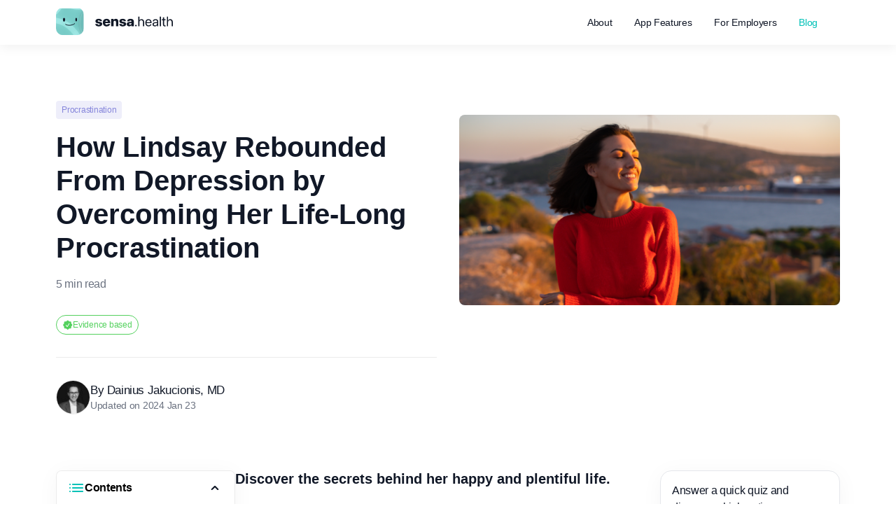

--- FILE ---
content_type: text/html; charset=UTF-8
request_url: https://sensa.health/blog/how-lindsay-rebounded-from-depression-by-overcoming-her-life-long-procrastination/
body_size: 20258
content:
<!DOCTYPE html>
<html lang="en-US" style="margin-top: 0 !important;">

<head>
    <meta charset="UTF-8">
    <meta name="viewport" content="width=device-width, initial-scale=1, maximum-scale=1">
    <title>How Lindsay Rebounded From Depression by Overcoming Her Life-Long Procrastination | Sensa.health</title>

    <link rel="preconnect" href="https://fonts.googleapis.com">
    <link rel="preconnect" href="https://fonts.gstatic.com" crossorigin>
    <link href="https://fonts.googleapis.com/css2?family=Roboto:wght@400;500;700;900&display=swap" rel="stylesheet">

    <!-- Google Tag Manager -->
    <script>
        (function(w, d, s, l, i) {
            w[l] = w[l] || [];
            w[l].push({
                'gtm.start': new Date().getTime(),
                event: 'gtm.js'
            });
            var f = d.getElementsByTagName(s)[0],
                j = d.createElement(s),
                dl = l != 'dataLayer' ? '&l=' + l : '';
            j.async = true;
            j.src =
                'https://www.googletagmanager.com/gtm.js?id=' + i + dl;
            f.parentNode.insertBefore(j, f);
        })(window, document, 'script', 'dataLayer', 'GTM-P3KW2HB');
    </script>
    <!-- End Google Tag Manager -->

    <!-- Facebook Pixel -->
    <script>
        ! function(f, b, e, v, n, t, s) {
            if (f.fbq) return;
            n = f.fbq = function() {
                n.callMethod ?
                    n.callMethod.apply(n, arguments) : n.queue.push(arguments)
            };
            if (!f._fbq) f._fbq = n;
            n.push = n;
            n.loaded = !0;
            n.version = '2.0';
            n.queue = [];
            t = b.createElement(e);
            t.async = !0;
            t.src = v;
            s = b.getElementsByTagName(e)[0];
            s.parentNode.insertBefore(t, s)
        }(window,
            document, 'script', 'https://connect.facebook.net/en_US/fbevents.js');
        fbq('init', '503954524230963');
        fbq('init', '182991493502936');
    </script>

    <!-- Hyros -->
    <script async="">
        (function() {
            var head = document.head;
            var script = document.createElement('script');
            script.type = 'text/javascript';
            script.src = "https://180762.tracking.hyros.com/v1/lst/universal-script?ph=8435d67f891b81424843a08ad14bad5fa8638ba1376d5297dccf3162d0666b12&tag=!tracking";
            head.appendChild(script);
        }())
    </script>

    <script data-cfasync="false" data-no-defer="1" data-no-minify="1" data-no-optimize="1">var ewww_webp_supported=!1;function check_webp_feature(A,e){var w;e=void 0!==e?e:function(){},ewww_webp_supported?e(ewww_webp_supported):((w=new Image).onload=function(){ewww_webp_supported=0<w.width&&0<w.height,e&&e(ewww_webp_supported)},w.onerror=function(){e&&e(!1)},w.src="data:image/webp;base64,"+{alpha:"UklGRkoAAABXRUJQVlA4WAoAAAAQAAAAAAAAAAAAQUxQSAwAAAARBxAR/Q9ERP8DAABWUDggGAAAABQBAJ0BKgEAAQAAAP4AAA3AAP7mtQAAAA=="}[A])}check_webp_feature("alpha");</script><script data-cfasync="false" data-no-defer="1" data-no-minify="1" data-no-optimize="1">var Arrive=function(c,w){"use strict";if(c.MutationObserver&&"undefined"!=typeof HTMLElement){var r,a=0,u=(r=HTMLElement.prototype.matches||HTMLElement.prototype.webkitMatchesSelector||HTMLElement.prototype.mozMatchesSelector||HTMLElement.prototype.msMatchesSelector,{matchesSelector:function(e,t){return e instanceof HTMLElement&&r.call(e,t)},addMethod:function(e,t,r){var a=e[t];e[t]=function(){return r.length==arguments.length?r.apply(this,arguments):"function"==typeof a?a.apply(this,arguments):void 0}},callCallbacks:function(e,t){t&&t.options.onceOnly&&1==t.firedElems.length&&(e=[e[0]]);for(var r,a=0;r=e[a];a++)r&&r.callback&&r.callback.call(r.elem,r.elem);t&&t.options.onceOnly&&1==t.firedElems.length&&t.me.unbindEventWithSelectorAndCallback.call(t.target,t.selector,t.callback)},checkChildNodesRecursively:function(e,t,r,a){for(var i,n=0;i=e[n];n++)r(i,t,a)&&a.push({callback:t.callback,elem:i}),0<i.childNodes.length&&u.checkChildNodesRecursively(i.childNodes,t,r,a)},mergeArrays:function(e,t){var r,a={};for(r in e)e.hasOwnProperty(r)&&(a[r]=e[r]);for(r in t)t.hasOwnProperty(r)&&(a[r]=t[r]);return a},toElementsArray:function(e){return e=void 0!==e&&("number"!=typeof e.length||e===c)?[e]:e}}),e=(l.prototype.addEvent=function(e,t,r,a){a={target:e,selector:t,options:r,callback:a,firedElems:[]};return this._beforeAdding&&this._beforeAdding(a),this._eventsBucket.push(a),a},l.prototype.removeEvent=function(e){for(var t,r=this._eventsBucket.length-1;t=this._eventsBucket[r];r--)e(t)&&(this._beforeRemoving&&this._beforeRemoving(t),(t=this._eventsBucket.splice(r,1))&&t.length&&(t[0].callback=null))},l.prototype.beforeAdding=function(e){this._beforeAdding=e},l.prototype.beforeRemoving=function(e){this._beforeRemoving=e},l),t=function(i,n){var o=new e,l=this,s={fireOnAttributesModification:!1};return o.beforeAdding(function(t){var e=t.target;e!==c.document&&e!==c||(e=document.getElementsByTagName("html")[0]);var r=new MutationObserver(function(e){n.call(this,e,t)}),a=i(t.options);r.observe(e,a),t.observer=r,t.me=l}),o.beforeRemoving(function(e){e.observer.disconnect()}),this.bindEvent=function(e,t,r){t=u.mergeArrays(s,t);for(var a=u.toElementsArray(this),i=0;i<a.length;i++)o.addEvent(a[i],e,t,r)},this.unbindEvent=function(){var r=u.toElementsArray(this);o.removeEvent(function(e){for(var t=0;t<r.length;t++)if(this===w||e.target===r[t])return!0;return!1})},this.unbindEventWithSelectorOrCallback=function(r){var a=u.toElementsArray(this),i=r,e="function"==typeof r?function(e){for(var t=0;t<a.length;t++)if((this===w||e.target===a[t])&&e.callback===i)return!0;return!1}:function(e){for(var t=0;t<a.length;t++)if((this===w||e.target===a[t])&&e.selector===r)return!0;return!1};o.removeEvent(e)},this.unbindEventWithSelectorAndCallback=function(r,a){var i=u.toElementsArray(this);o.removeEvent(function(e){for(var t=0;t<i.length;t++)if((this===w||e.target===i[t])&&e.selector===r&&e.callback===a)return!0;return!1})},this},i=new function(){var s={fireOnAttributesModification:!1,onceOnly:!1,existing:!1};function n(e,t,r){return!(!u.matchesSelector(e,t.selector)||(e._id===w&&(e._id=a++),-1!=t.firedElems.indexOf(e._id)))&&(t.firedElems.push(e._id),!0)}var c=(i=new t(function(e){var t={attributes:!1,childList:!0,subtree:!0};return e.fireOnAttributesModification&&(t.attributes=!0),t},function(e,i){e.forEach(function(e){var t=e.addedNodes,r=e.target,a=[];null!==t&&0<t.length?u.checkChildNodesRecursively(t,i,n,a):"attributes"===e.type&&n(r,i)&&a.push({callback:i.callback,elem:r}),u.callCallbacks(a,i)})})).bindEvent;return i.bindEvent=function(e,t,r){t=void 0===r?(r=t,s):u.mergeArrays(s,t);var a=u.toElementsArray(this);if(t.existing){for(var i=[],n=0;n<a.length;n++)for(var o=a[n].querySelectorAll(e),l=0;l<o.length;l++)i.push({callback:r,elem:o[l]});if(t.onceOnly&&i.length)return r.call(i[0].elem,i[0].elem);setTimeout(u.callCallbacks,1,i)}c.call(this,e,t,r)},i},o=new function(){var a={};function i(e,t){return u.matchesSelector(e,t.selector)}var n=(o=new t(function(){return{childList:!0,subtree:!0}},function(e,r){e.forEach(function(e){var t=e.removedNodes,e=[];null!==t&&0<t.length&&u.checkChildNodesRecursively(t,r,i,e),u.callCallbacks(e,r)})})).bindEvent;return o.bindEvent=function(e,t,r){t=void 0===r?(r=t,a):u.mergeArrays(a,t),n.call(this,e,t,r)},o};d(HTMLElement.prototype),d(NodeList.prototype),d(HTMLCollection.prototype),d(HTMLDocument.prototype),d(Window.prototype);var n={};return s(i,n,"unbindAllArrive"),s(o,n,"unbindAllLeave"),n}function l(){this._eventsBucket=[],this._beforeAdding=null,this._beforeRemoving=null}function s(e,t,r){u.addMethod(t,r,e.unbindEvent),u.addMethod(t,r,e.unbindEventWithSelectorOrCallback),u.addMethod(t,r,e.unbindEventWithSelectorAndCallback)}function d(e){e.arrive=i.bindEvent,s(i,e,"unbindArrive"),e.leave=o.bindEvent,s(o,e,"unbindLeave")}}(window,void 0),ewww_webp_supported=!1;function check_webp_feature(e,t){var r;ewww_webp_supported?t(ewww_webp_supported):((r=new Image).onload=function(){ewww_webp_supported=0<r.width&&0<r.height,t(ewww_webp_supported)},r.onerror=function(){t(!1)},r.src="data:image/webp;base64,"+{alpha:"UklGRkoAAABXRUJQVlA4WAoAAAAQAAAAAAAAAAAAQUxQSAwAAAARBxAR/Q9ERP8DAABWUDggGAAAABQBAJ0BKgEAAQAAAP4AAA3AAP7mtQAAAA==",animation:"UklGRlIAAABXRUJQVlA4WAoAAAASAAAAAAAAAAAAQU5JTQYAAAD/////AABBTk1GJgAAAAAAAAAAAAAAAAAAAGQAAABWUDhMDQAAAC8AAAAQBxAREYiI/gcA"}[e])}function ewwwLoadImages(e){if(e){for(var t=document.querySelectorAll(".batch-image img, .image-wrapper a, .ngg-pro-masonry-item a, .ngg-galleria-offscreen-seo-wrapper a"),r=0,a=t.length;r<a;r++)ewwwAttr(t[r],"data-src",t[r].getAttribute("data-webp")),ewwwAttr(t[r],"data-thumbnail",t[r].getAttribute("data-webp-thumbnail"));for(var i=document.querySelectorAll(".rev_slider ul li"),r=0,a=i.length;r<a;r++){ewwwAttr(i[r],"data-thumb",i[r].getAttribute("data-webp-thumb"));for(var n=1;n<11;)ewwwAttr(i[r],"data-param"+n,i[r].getAttribute("data-webp-param"+n)),n++}for(r=0,a=(i=document.querySelectorAll(".rev_slider img")).length;r<a;r++)ewwwAttr(i[r],"data-lazyload",i[r].getAttribute("data-webp-lazyload"));for(var o=document.querySelectorAll("div.woocommerce-product-gallery__image"),r=0,a=o.length;r<a;r++)ewwwAttr(o[r],"data-thumb",o[r].getAttribute("data-webp-thumb"))}for(var l=document.querySelectorAll("video"),r=0,a=l.length;r<a;r++)ewwwAttr(l[r],"poster",e?l[r].getAttribute("data-poster-webp"):l[r].getAttribute("data-poster-image"));for(var s,c=document.querySelectorAll("img.ewww_webp_lazy_load"),r=0,a=c.length;r<a;r++)e&&(ewwwAttr(c[r],"data-lazy-srcset",c[r].getAttribute("data-lazy-srcset-webp")),ewwwAttr(c[r],"data-srcset",c[r].getAttribute("data-srcset-webp")),ewwwAttr(c[r],"data-lazy-src",c[r].getAttribute("data-lazy-src-webp")),ewwwAttr(c[r],"data-src",c[r].getAttribute("data-src-webp")),ewwwAttr(c[r],"data-orig-file",c[r].getAttribute("data-webp-orig-file")),ewwwAttr(c[r],"data-medium-file",c[r].getAttribute("data-webp-medium-file")),ewwwAttr(c[r],"data-large-file",c[r].getAttribute("data-webp-large-file")),null!=(s=c[r].getAttribute("srcset"))&&!1!==s&&s.includes("R0lGOD")&&ewwwAttr(c[r],"src",c[r].getAttribute("data-lazy-src-webp"))),c[r].className=c[r].className.replace(/\bewww_webp_lazy_load\b/,"");for(var w=document.querySelectorAll(".ewww_webp"),r=0,a=w.length;r<a;r++)e?(ewwwAttr(w[r],"srcset",w[r].getAttribute("data-srcset-webp")),ewwwAttr(w[r],"src",w[r].getAttribute("data-src-webp")),ewwwAttr(w[r],"data-orig-file",w[r].getAttribute("data-webp-orig-file")),ewwwAttr(w[r],"data-medium-file",w[r].getAttribute("data-webp-medium-file")),ewwwAttr(w[r],"data-large-file",w[r].getAttribute("data-webp-large-file")),ewwwAttr(w[r],"data-large_image",w[r].getAttribute("data-webp-large_image")),ewwwAttr(w[r],"data-src",w[r].getAttribute("data-webp-src"))):(ewwwAttr(w[r],"srcset",w[r].getAttribute("data-srcset-img")),ewwwAttr(w[r],"src",w[r].getAttribute("data-src-img"))),w[r].className=w[r].className.replace(/\bewww_webp\b/,"ewww_webp_loaded");window.jQuery&&jQuery.fn.isotope&&jQuery.fn.imagesLoaded&&(jQuery(".fusion-posts-container-infinite").imagesLoaded(function(){jQuery(".fusion-posts-container-infinite").hasClass("isotope")&&jQuery(".fusion-posts-container-infinite").isotope()}),jQuery(".fusion-portfolio:not(.fusion-recent-works) .fusion-portfolio-wrapper").imagesLoaded(function(){jQuery(".fusion-portfolio:not(.fusion-recent-works) .fusion-portfolio-wrapper").isotope()}))}function ewwwWebPInit(e){ewwwLoadImages(e),ewwwNggLoadGalleries(e),document.arrive(".ewww_webp",function(){ewwwLoadImages(e)}),document.arrive(".ewww_webp_lazy_load",function(){ewwwLoadImages(e)}),document.arrive("videos",function(){ewwwLoadImages(e)}),"loading"==document.readyState?document.addEventListener("DOMContentLoaded",ewwwJSONParserInit):("undefined"!=typeof galleries&&ewwwNggParseGalleries(e),ewwwWooParseVariations(e))}function ewwwAttr(e,t,r){null!=r&&!1!==r&&e.setAttribute(t,r)}function ewwwJSONParserInit(){"undefined"!=typeof galleries&&check_webp_feature("alpha",ewwwNggParseGalleries),check_webp_feature("alpha",ewwwWooParseVariations)}function ewwwWooParseVariations(e){if(e)for(var t=document.querySelectorAll("form.variations_form"),r=0,a=t.length;r<a;r++){var i=t[r].getAttribute("data-product_variations"),n=!1;try{for(var o in i=JSON.parse(i))void 0!==i[o]&&void 0!==i[o].image&&(void 0!==i[o].image.src_webp&&(i[o].image.src=i[o].image.src_webp,n=!0),void 0!==i[o].image.srcset_webp&&(i[o].image.srcset=i[o].image.srcset_webp,n=!0),void 0!==i[o].image.full_src_webp&&(i[o].image.full_src=i[o].image.full_src_webp,n=!0),void 0!==i[o].image.gallery_thumbnail_src_webp&&(i[o].image.gallery_thumbnail_src=i[o].image.gallery_thumbnail_src_webp,n=!0),void 0!==i[o].image.thumb_src_webp&&(i[o].image.thumb_src=i[o].image.thumb_src_webp,n=!0));n&&ewwwAttr(t[r],"data-product_variations",JSON.stringify(i))}catch(e){}}}function ewwwNggParseGalleries(e){if(e)for(var t in galleries){var r=galleries[t];galleries[t].images_list=ewwwNggParseImageList(r.images_list)}}function ewwwNggLoadGalleries(e){e&&document.addEventListener("ngg.galleria.themeadded",function(e,t){window.ngg_galleria._create_backup=window.ngg_galleria.create,window.ngg_galleria.create=function(e,t){var r=$(e).data("id");return galleries["gallery_"+r].images_list=ewwwNggParseImageList(galleries["gallery_"+r].images_list),window.ngg_galleria._create_backup(e,t)}})}function ewwwNggParseImageList(e){for(var t in e){var r=e[t];if(void 0!==r["image-webp"]&&(e[t].image=r["image-webp"],delete e[t]["image-webp"]),void 0!==r["thumb-webp"]&&(e[t].thumb=r["thumb-webp"],delete e[t]["thumb-webp"]),void 0!==r.full_image_webp&&(e[t].full_image=r.full_image_webp,delete e[t].full_image_webp),void 0!==r.srcsets)for(var a in r.srcsets)nggSrcset=r.srcsets[a],void 0!==r.srcsets[a+"-webp"]&&(e[t].srcsets[a]=r.srcsets[a+"-webp"],delete e[t].srcsets[a+"-webp"]);if(void 0!==r.full_srcsets)for(var i in r.full_srcsets)nggFSrcset=r.full_srcsets[i],void 0!==r.full_srcsets[i+"-webp"]&&(e[t].full_srcsets[i]=r.full_srcsets[i+"-webp"],delete e[t].full_srcsets[i+"-webp"])}return e}check_webp_feature("alpha",ewwwWebPInit);</script><meta name="dc.title" content="How Lindsay Overcome Years of Depression with Sensa">
<meta name="dc.description" content="Discover how Lindsay defeated procrastination and transformed her happiness, relationships, and career with Sensa&#039;s personalized plan.">
<meta name="dc.relation" content="https://sensa.health/blog/how-lindsay-rebounded-from-depression-by-overcoming-her-life-long-procrastination/">
<meta name="dc.source" content="https://sensa.health/blog/">
<meta name="dc.language" content="en_US">
<meta name="description" content="Discover how Lindsay defeated procrastination and transformed her happiness, relationships, and career with Sensa&#039;s personalized plan.">
<meta name="thumbnail" content="https://sensa.health/blog/app/uploads/2022/04/01.-Procrastinate-Lifelong-150x150.png">
<meta name="robots" content="index, follow">
<meta name="googlebot" content="index, follow, max-snippet:-1, max-image-preview:large, max-video-preview:-1">
<meta name="bingbot" content="index, follow, max-snippet:-1, max-image-preview:large, max-video-preview:-1">
<link rel="canonical" href="https://sensa.health/blog/how-lindsay-rebounded-from-depression-by-overcoming-her-life-long-procrastination/">
<meta property="og:url" content="https://sensa.health/blog/how-lindsay-rebounded-from-depression-by-overcoming-her-life-long-procrastination/">
<meta property="og:site_name" content="Sensa.health">
<meta property="og:locale" content="en_US">
<meta property="og:type" content="article">
<meta property="article:author" content="https://www.facebook.com/mysensa.health">
<meta property="article:publisher" content="https://www.facebook.com/mysensa.health">
<meta property="article:section" content="Procrastination">
<meta property="article:tag" content="Procrastination">
<meta property="og:title" content="How Lindsay Overcome Years of Depression with Sensa">
<meta property="og:description" content="Discover how Lindsay defeated procrastination and transformed her happiness, relationships, and career with Sensa&#039;s personalized plan.">
<meta property="og:image" content="https://sensa.health/blog/app/uploads/2022/04/01.-Procrastinate-Lifelong.png">
<meta property="og:image:secure_url" content="https://sensa.health/blog/app/uploads/2022/04/01.-Procrastinate-Lifelong.png">
<meta property="og:image:width" content="1200">
<meta property="og:image:height" content="600">
<meta property="fb:pages" content="">
<meta property="fb:admins" content="">
<meta property="fb:app_id" content="">
<meta name="twitter:card" content="summary">
<meta name="twitter:site" content="https://twitter.com/SensaHealth">
<meta name="twitter:creator" content="https://twitter.com/SensaHealth">
<meta name="twitter:title" content="How Lindsay Overcome Years of Depression with Sensa">
<meta name="twitter:description" content="Discover how Lindsay defeated procrastination and transformed her happiness, relationships, and career with Sensa&#039;s personalized plan.">
<meta name="twitter:image" content="https://sensa.health/blog/app/uploads/2022/04/01.-Procrastinate-Lifelong-1024x512.png">
<link rel='dns-prefetch' href='//cdn.jsdelivr.net' />
<script type="application/ld+json">{"@context":"https:\/\/schema.org\/","@type":"Article","datePublished":"2022-04-11T09:39:06+00:00","dateModified":"2024-01-23T08:48:42+00:00","mainEntityOfPage":{"@type":"WebPage","@id":"https:\/\/sensa.health\/blog\/how-lindsay-rebounded-from-depression-by-overcoming-her-life-long-procrastination"},"headline":"How Lindsay Rebounded From Depression by Overcoming Her Life-Long Procrastination","author":{"@type":"Person","name":"janis.sarmulis@kilo.health","url":"https:\/\/sensa.health\/blog\/author\/janis-sarmuliskilo-health\/"},"image":{"@type":"ImageObject","url":"https:\/\/sensa.health\/blog\/app\/uploads\/2022\/04\/01.-Procrastinate-Lifelong.png"},"publisher":{"@type":"Organization","name":"Sensa Health","logo":{"@type":"ImageObject","url":"https:\/\/sensa.health\/blog\/app\/themes\/cardi\/assets\/images\/logo.svg","width":"","height":""},"sameAs":["https:\/\/www.facebook.com\/mysensa.health","https:\/\/twitter.com\/https:\/\/twitter.com\/SensaHealth","https:\/\/www.pinterest.com\/sensahealth\/","https:\/\/www.instagram.com\/mysensa.health\/","https:\/\/www.youtube.com\/@sensa.health"]},"description":"Discover the secrets behind her happy and plentiful life. At the age of 34, Lindsay has come a long way to feeling a tremendous sense of relief after life-long procrastination. Spare yourself the pain she endured and overcome your procrastination before it takes the same toll on you as it&hellip;"}</script>
<script type="application/ld+json">{"@context":"https:\/\/schema.org","name":"Breadcrumb","@type":"BreadcrumbList","itemListElement":[{"@type":"ListItem","position":1,"item":{"@type":"WebPage","id":"https:\/\/sensa.health\/blog#webpage","url":"https:\/\/sensa.health\/blog","name":"Home"}},{"@type":"ListItem","position":2,"item":{"@type":"WebPage","id":"https:\/\/sensa.health\/blog\/category\/procrastination\/#webpage","url":"https:\/\/sensa.health\/blog\/category\/procrastination\/","name":"Procrastination"}},{"@type":"ListItem","position":3,"item":{"@type":"WebPage","id":"https:\/\/sensa.health\/blog\/how-lindsay-rebounded-from-depression-by-overcoming-her-life-long-procrastination\/#webpage","url":"https:\/\/sensa.health\/blog\/how-lindsay-rebounded-from-depression-by-overcoming-her-life-long-procrastination\/","name":"How Lindsay Rebounded From Depression by Overcoming Her Life-Long Procrastination"}}]}</script>
<link rel='stylesheet' id='wp-block-library-css' href='https://sensa.health/blog/wp/wp-includes/css/dist/block-library/style.min.css?ver=6.4.1' type='text/css' media='all' />
<style id='wpseopress-local-business-style-inline-css' type='text/css'>
span.wp-block-wpseopress-local-business-field{margin-right:8px}

</style>
<link rel='stylesheet' id='mpp_gutenberg-css' href='https://sensa.health/blog/app/uploads/hummingbird-assets/ce6ecb4f73c5220d6400a5010a8df817.css' type='text/css' media='all' />
<style id='classic-theme-styles-inline-css' type='text/css'>
/*! This file is auto-generated */
.wp-block-button__link{color:#fff;background-color:#32373c;border-radius:9999px;box-shadow:none;text-decoration:none;padding:calc(.667em + 2px) calc(1.333em + 2px);font-size:1.125em}.wp-block-file__button{background:#32373c;color:#fff;text-decoration:none}
</style>
<style id='global-styles-inline-css' type='text/css'>
body{--wp--preset--color--black: #000000;--wp--preset--color--cyan-bluish-gray: #abb8c3;--wp--preset--color--white: #ffffff;--wp--preset--color--pale-pink: #f78da7;--wp--preset--color--vivid-red: #cf2e2e;--wp--preset--color--luminous-vivid-orange: #ff6900;--wp--preset--color--luminous-vivid-amber: #fcb900;--wp--preset--color--light-green-cyan: #7bdcb5;--wp--preset--color--vivid-green-cyan: #00d084;--wp--preset--color--pale-cyan-blue: #8ed1fc;--wp--preset--color--vivid-cyan-blue: #0693e3;--wp--preset--color--vivid-purple: #9b51e0;--wp--preset--gradient--vivid-cyan-blue-to-vivid-purple: linear-gradient(135deg,rgba(6,147,227,1) 0%,rgb(155,81,224) 100%);--wp--preset--gradient--light-green-cyan-to-vivid-green-cyan: linear-gradient(135deg,rgb(122,220,180) 0%,rgb(0,208,130) 100%);--wp--preset--gradient--luminous-vivid-amber-to-luminous-vivid-orange: linear-gradient(135deg,rgba(252,185,0,1) 0%,rgba(255,105,0,1) 100%);--wp--preset--gradient--luminous-vivid-orange-to-vivid-red: linear-gradient(135deg,rgba(255,105,0,1) 0%,rgb(207,46,46) 100%);--wp--preset--gradient--very-light-gray-to-cyan-bluish-gray: linear-gradient(135deg,rgb(238,238,238) 0%,rgb(169,184,195) 100%);--wp--preset--gradient--cool-to-warm-spectrum: linear-gradient(135deg,rgb(74,234,220) 0%,rgb(151,120,209) 20%,rgb(207,42,186) 40%,rgb(238,44,130) 60%,rgb(251,105,98) 80%,rgb(254,248,76) 100%);--wp--preset--gradient--blush-light-purple: linear-gradient(135deg,rgb(255,206,236) 0%,rgb(152,150,240) 100%);--wp--preset--gradient--blush-bordeaux: linear-gradient(135deg,rgb(254,205,165) 0%,rgb(254,45,45) 50%,rgb(107,0,62) 100%);--wp--preset--gradient--luminous-dusk: linear-gradient(135deg,rgb(255,203,112) 0%,rgb(199,81,192) 50%,rgb(65,88,208) 100%);--wp--preset--gradient--pale-ocean: linear-gradient(135deg,rgb(255,245,203) 0%,rgb(182,227,212) 50%,rgb(51,167,181) 100%);--wp--preset--gradient--electric-grass: linear-gradient(135deg,rgb(202,248,128) 0%,rgb(113,206,126) 100%);--wp--preset--gradient--midnight: linear-gradient(135deg,rgb(2,3,129) 0%,rgb(40,116,252) 100%);--wp--preset--font-size--small: 13px;--wp--preset--font-size--medium: 20px;--wp--preset--font-size--large: 36px;--wp--preset--font-size--x-large: 42px;--wp--preset--spacing--20: 0.44rem;--wp--preset--spacing--30: 0.67rem;--wp--preset--spacing--40: 1rem;--wp--preset--spacing--50: 1.5rem;--wp--preset--spacing--60: 2.25rem;--wp--preset--spacing--70: 3.38rem;--wp--preset--spacing--80: 5.06rem;--wp--preset--shadow--natural: 6px 6px 9px rgba(0, 0, 0, 0.2);--wp--preset--shadow--deep: 12px 12px 50px rgba(0, 0, 0, 0.4);--wp--preset--shadow--sharp: 6px 6px 0px rgba(0, 0, 0, 0.2);--wp--preset--shadow--outlined: 6px 6px 0px -3px rgba(255, 255, 255, 1), 6px 6px rgba(0, 0, 0, 1);--wp--preset--shadow--crisp: 6px 6px 0px rgba(0, 0, 0, 1);}:where(.is-layout-flex){gap: 0.5em;}:where(.is-layout-grid){gap: 0.5em;}body .is-layout-flow > .alignleft{float: left;margin-inline-start: 0;margin-inline-end: 2em;}body .is-layout-flow > .alignright{float: right;margin-inline-start: 2em;margin-inline-end: 0;}body .is-layout-flow > .aligncenter{margin-left: auto !important;margin-right: auto !important;}body .is-layout-constrained > .alignleft{float: left;margin-inline-start: 0;margin-inline-end: 2em;}body .is-layout-constrained > .alignright{float: right;margin-inline-start: 2em;margin-inline-end: 0;}body .is-layout-constrained > .aligncenter{margin-left: auto !important;margin-right: auto !important;}body .is-layout-constrained > :where(:not(.alignleft):not(.alignright):not(.alignfull)){max-width: var(--wp--style--global--content-size);margin-left: auto !important;margin-right: auto !important;}body .is-layout-constrained > .alignwide{max-width: var(--wp--style--global--wide-size);}body .is-layout-flex{display: flex;}body .is-layout-flex{flex-wrap: wrap;align-items: center;}body .is-layout-flex > *{margin: 0;}body .is-layout-grid{display: grid;}body .is-layout-grid > *{margin: 0;}:where(.wp-block-columns.is-layout-flex){gap: 2em;}:where(.wp-block-columns.is-layout-grid){gap: 2em;}:where(.wp-block-post-template.is-layout-flex){gap: 1.25em;}:where(.wp-block-post-template.is-layout-grid){gap: 1.25em;}.has-black-color{color: var(--wp--preset--color--black) !important;}.has-cyan-bluish-gray-color{color: var(--wp--preset--color--cyan-bluish-gray) !important;}.has-white-color{color: var(--wp--preset--color--white) !important;}.has-pale-pink-color{color: var(--wp--preset--color--pale-pink) !important;}.has-vivid-red-color{color: var(--wp--preset--color--vivid-red) !important;}.has-luminous-vivid-orange-color{color: var(--wp--preset--color--luminous-vivid-orange) !important;}.has-luminous-vivid-amber-color{color: var(--wp--preset--color--luminous-vivid-amber) !important;}.has-light-green-cyan-color{color: var(--wp--preset--color--light-green-cyan) !important;}.has-vivid-green-cyan-color{color: var(--wp--preset--color--vivid-green-cyan) !important;}.has-pale-cyan-blue-color{color: var(--wp--preset--color--pale-cyan-blue) !important;}.has-vivid-cyan-blue-color{color: var(--wp--preset--color--vivid-cyan-blue) !important;}.has-vivid-purple-color{color: var(--wp--preset--color--vivid-purple) !important;}.has-black-background-color{background-color: var(--wp--preset--color--black) !important;}.has-cyan-bluish-gray-background-color{background-color: var(--wp--preset--color--cyan-bluish-gray) !important;}.has-white-background-color{background-color: var(--wp--preset--color--white) !important;}.has-pale-pink-background-color{background-color: var(--wp--preset--color--pale-pink) !important;}.has-vivid-red-background-color{background-color: var(--wp--preset--color--vivid-red) !important;}.has-luminous-vivid-orange-background-color{background-color: var(--wp--preset--color--luminous-vivid-orange) !important;}.has-luminous-vivid-amber-background-color{background-color: var(--wp--preset--color--luminous-vivid-amber) !important;}.has-light-green-cyan-background-color{background-color: var(--wp--preset--color--light-green-cyan) !important;}.has-vivid-green-cyan-background-color{background-color: var(--wp--preset--color--vivid-green-cyan) !important;}.has-pale-cyan-blue-background-color{background-color: var(--wp--preset--color--pale-cyan-blue) !important;}.has-vivid-cyan-blue-background-color{background-color: var(--wp--preset--color--vivid-cyan-blue) !important;}.has-vivid-purple-background-color{background-color: var(--wp--preset--color--vivid-purple) !important;}.has-black-border-color{border-color: var(--wp--preset--color--black) !important;}.has-cyan-bluish-gray-border-color{border-color: var(--wp--preset--color--cyan-bluish-gray) !important;}.has-white-border-color{border-color: var(--wp--preset--color--white) !important;}.has-pale-pink-border-color{border-color: var(--wp--preset--color--pale-pink) !important;}.has-vivid-red-border-color{border-color: var(--wp--preset--color--vivid-red) !important;}.has-luminous-vivid-orange-border-color{border-color: var(--wp--preset--color--luminous-vivid-orange) !important;}.has-luminous-vivid-amber-border-color{border-color: var(--wp--preset--color--luminous-vivid-amber) !important;}.has-light-green-cyan-border-color{border-color: var(--wp--preset--color--light-green-cyan) !important;}.has-vivid-green-cyan-border-color{border-color: var(--wp--preset--color--vivid-green-cyan) !important;}.has-pale-cyan-blue-border-color{border-color: var(--wp--preset--color--pale-cyan-blue) !important;}.has-vivid-cyan-blue-border-color{border-color: var(--wp--preset--color--vivid-cyan-blue) !important;}.has-vivid-purple-border-color{border-color: var(--wp--preset--color--vivid-purple) !important;}.has-vivid-cyan-blue-to-vivid-purple-gradient-background{background: var(--wp--preset--gradient--vivid-cyan-blue-to-vivid-purple) !important;}.has-light-green-cyan-to-vivid-green-cyan-gradient-background{background: var(--wp--preset--gradient--light-green-cyan-to-vivid-green-cyan) !important;}.has-luminous-vivid-amber-to-luminous-vivid-orange-gradient-background{background: var(--wp--preset--gradient--luminous-vivid-amber-to-luminous-vivid-orange) !important;}.has-luminous-vivid-orange-to-vivid-red-gradient-background{background: var(--wp--preset--gradient--luminous-vivid-orange-to-vivid-red) !important;}.has-very-light-gray-to-cyan-bluish-gray-gradient-background{background: var(--wp--preset--gradient--very-light-gray-to-cyan-bluish-gray) !important;}.has-cool-to-warm-spectrum-gradient-background{background: var(--wp--preset--gradient--cool-to-warm-spectrum) !important;}.has-blush-light-purple-gradient-background{background: var(--wp--preset--gradient--blush-light-purple) !important;}.has-blush-bordeaux-gradient-background{background: var(--wp--preset--gradient--blush-bordeaux) !important;}.has-luminous-dusk-gradient-background{background: var(--wp--preset--gradient--luminous-dusk) !important;}.has-pale-ocean-gradient-background{background: var(--wp--preset--gradient--pale-ocean) !important;}.has-electric-grass-gradient-background{background: var(--wp--preset--gradient--electric-grass) !important;}.has-midnight-gradient-background{background: var(--wp--preset--gradient--midnight) !important;}.has-small-font-size{font-size: var(--wp--preset--font-size--small) !important;}.has-medium-font-size{font-size: var(--wp--preset--font-size--medium) !important;}.has-large-font-size{font-size: var(--wp--preset--font-size--large) !important;}.has-x-large-font-size{font-size: var(--wp--preset--font-size--x-large) !important;}
.wp-block-navigation a:where(:not(.wp-element-button)){color: inherit;}
:where(.wp-block-post-template.is-layout-flex){gap: 1.25em;}:where(.wp-block-post-template.is-layout-grid){gap: 1.25em;}
:where(.wp-block-columns.is-layout-flex){gap: 2em;}:where(.wp-block-columns.is-layout-grid){gap: 2em;}
.wp-block-pullquote{font-size: 1.5em;line-height: 1.6;}
</style>
<link rel='stylesheet' id='wphb-1-css' href='https://sensa.health/blog/app/uploads/hummingbird-assets/e8a2c477c5a87e77bee579e3b0b9676f.css' type='text/css' media='all' />
<script type="text/javascript" src="https://sensa.health/blog/app/uploads/hummingbird-assets/16b9cc1030aa8851c2caf5a60817e78e.js" id="wphb-2-js"></script>
<script type="text/javascript" id="wphb-3-js-extra">
/* <![CDATA[ */
var WP_Statistics_Tracker_Object = {"hitRequestUrl":"https:\/\/sensa.health\/blog\/wp-json\/wp-statistics\/v2\/hit?wp_statistics_hit_rest=yes&track_all=1&current_page_type=post&current_page_id=119&search_query&page_uri=L2hvdy1saW5kc2F5LXJlYm91bmRlZC1mcm9tLWRlcHJlc3Npb24tYnktb3ZlcmNvbWluZy1oZXItbGlmZS1sb25nLXByb2NyYXN0aW5hdGlvbi8","keepOnlineRequestUrl":"https:\/\/sensa.health\/blog\/wp-json\/wp-statistics\/v2\/online?wp_statistics_hit_rest=yes&track_all=1&current_page_type=post&current_page_id=119&search_query&page_uri=L2hvdy1saW5kc2F5LXJlYm91bmRlZC1mcm9tLWRlcHJlc3Npb24tYnktb3ZlcmNvbWluZy1oZXItbGlmZS1sb25nLXByb2NyYXN0aW5hdGlvbi8","option":{"dntEnabled":false,"cacheCompatibility":false}};
/* ]]> */
</script>
<script type="text/javascript" src="https://sensa.health/blog/app/uploads/hummingbird-assets/d80ca91524b1c3444165de270e6acdf6.js" id="wphb-3-js"></script>
<link rel="https://api.w.org/" href="https://sensa.health/blog/wp-json/" /><link rel="alternate" type="application/json" href="https://sensa.health/blog/wp-json/wp/v2/posts/119" /><link rel="alternate" type="application/json+oembed" href="https://sensa.health/blog/wp-json/oembed/1.0/embed?url=https%3A%2F%2Fsensa.health%2Fblog%2Fhow-lindsay-rebounded-from-depression-by-overcoming-her-life-long-procrastination%2F" />
<link rel="alternate" type="text/xml+oembed" href="https://sensa.health/blog/wp-json/oembed/1.0/embed?url=https%3A%2F%2Fsensa.health%2Fblog%2Fhow-lindsay-rebounded-from-depression-by-overcoming-her-life-long-procrastination%2F&#038;format=xml" />
<!-- Analytics by WP Statistics v14.2 - https://wp-statistics.com/ -->
<noscript><style>.lazyload[data-src]{display:none !important;}</style></noscript><style>.lazyload{background-image:none !important;}.lazyload:before{background-image:none !important;}</style><style>.breadcrumb {list-style: none;margin:0}.breadcrumb li {margin:0;display:inline-block;position:relative;}.breadcrumb li::after{content:' - ';margin-left:5px;margin-right:5px;}.breadcrumb li:last-child::after{display:none}</style><link rel="icon" href="https://sensa.health/blog/app/uploads/2023/07/cropped-icon-512x512-1-32x32.png" sizes="32x32" />
<link rel="icon" href="https://sensa.health/blog/app/uploads/2023/07/cropped-icon-512x512-1-192x192.png" sizes="192x192" />
<link rel="apple-touch-icon" href="https://sensa.health/blog/app/uploads/2023/07/cropped-icon-512x512-1-180x180.png" />
<meta name="msapplication-TileImage" content="https://sensa.health/blog/app/uploads/2023/07/cropped-icon-512x512-1-270x270.png" />
		<style type="text/css" id="wp-custom-css">
			/* adjust tall images */
picture{
	max-height: 500px;
}

/* make blog link in nav colored */
.nav .blog-active a{
	color: #00C1B7 !important;
}

/* change body bg to white */
body{
	background: #ffffff;
}

/* make homepage title less bold */
.posts-block .wrapper h2{
	font-weight: bold;
}

/* disclaimer width adjust */
.bottom-footer p, .bottom-footer .disclaimer{
	max-width: 32rem;
}

.bottom-footer .wrapper{
	gap: 20px;
}

/* fix logo img size if using non-svg  */
footer .top-footer .wrapper .left .logo-social img.mobile{
	width: 40px;
  height: 40px;
}

/* heading fix */
.content h3, .content h3 > *{
	font-weight: 700 !important;
}

/* featured image fix */

.single-post__top .left{
	 max-width: 544px;
   width: 100%;
}
.single-post__top .right img{
	  object-fit: contain;
    height: unset;
}

@media (max-width: 57.5rem){
	.single-post__top .left{
		max-width: 100%;
	}
}		</style>
		
</head>

<body class="">
<script data-cfasync="false" data-no-defer="1" data-no-minify="1" data-no-optimize="1">if(typeof ewww_webp_supported==="undefined"){var ewww_webp_supported=!1}if(ewww_webp_supported){document.body.classList.add("webp-support")}</script>

    <!-- Google Tag Manager (noscript) -->
    <noscript><iframe src="https://www.googletagmanager.com/ns.html?id=GTM-P3KW2HB" height="0" width="0" style="display:none;visibility:hidden"></iframe></noscript>
    <!-- End Google Tag Manager (noscript) -->

    <header>
        <div class="wrapper">
            <a href="https://sensa.health/" class="logo">
                <img src="[data-uri]" data-src="https://sensa.health/blog/app/themes/cardi/assets/images/logo.svg" decoding="async" class="lazyload"><noscript><img src="https://sensa.health/blog/app/themes/cardi/assets/images/logo.svg" data-eio="l"></noscript>
            </a>
            <div class="nav">
                <ul id="navigation" class="menu"><li id="menu-item-253" class="menu-item menu-item-type-custom menu-item-object-custom menu-item-253"><a href="https://sensa.health/about-us/">About</a></li>
<li id="menu-item-87" class="menu-item menu-item-type-custom menu-item-object-custom menu-item-87"><a href="https://sensa.health/app-features/">App Features</a></li>
<li id="menu-item-88" class="menu-item menu-item-type-custom menu-item-object-custom menu-item-88"><a href="https://sensa.health/employers/">For Employers</a></li>
<li id="menu-item-89" class="blog-active menu-item menu-item-type-custom menu-item-object-custom menu-item-home menu-item-89"><a href="https://sensa.health/blog/">Blog</a></li>
</ul>            </div>
            <div class="responsive-btn">
                <span></span>
                <span></span>
                <span></span>
            </div>
        </div>
    </header>

    <div class="responsive-menu">
        <div class="wrap">
            <div class="nav">
                <ul id="navigation" class="menu"><li class="menu-item menu-item-type-custom menu-item-object-custom menu-item-253"><a href="https://sensa.health/about-us/">About</a></li>
<li class="menu-item menu-item-type-custom menu-item-object-custom menu-item-87"><a href="https://sensa.health/app-features/">App Features</a></li>
<li class="menu-item menu-item-type-custom menu-item-object-custom menu-item-88"><a href="https://sensa.health/employers/">For Employers</a></li>
<li class="blog-active menu-item menu-item-type-custom menu-item-object-custom menu-item-home menu-item-89"><a href="https://sensa.health/blog/">Blog</a></li>
</ul>            </div>
        </div>
    </div>

<div class="main single-post">
    
<div class="single-post__top">
    <div class="wrapper">
        <div class="left">
                            <div class="categories">
                                            <a href="https://sensa.health/blog/category/procrastination/">Procrastination</a>
                                    </div>
                        <h1>How Lindsay Rebounded From Depression by Overcoming Her Life-Long Procrastination</h1>
            <div class="meta">
                <span>5 min read</span>
            </div>
            <div class="green__tag noselect">
                <svg width="15" height="15" viewBox="0 0 15 15" fill="none" xmlns="http://www.w3.org/2000/svg">
                    <path d="M4.1543 12.3496C3.10547 12.3496 2.61914 11.8633 2.61914 10.8145V9.54883C2.61914 9.42578 2.58984 9.34375 2.50195 9.25L1.60547 8.34766C0.867188 7.60938 0.861328 6.92383 1.60547 6.18555L2.50195 5.2832C2.58984 5.19531 2.61914 5.10742 2.61914 4.99023V3.71875C2.61914 2.66406 3.10547 2.18359 4.1543 2.18359H5.42578C5.54297 2.18359 5.63086 2.1543 5.71875 2.06641L6.62109 1.16992C7.35938 0.431641 8.04492 0.425781 8.7832 1.16992L9.68555 2.06641C9.7793 2.1543 9.86133 2.18359 9.98438 2.18359H11.25C12.3047 2.18359 12.7852 2.67578 12.7852 3.71875V4.99023C12.7852 5.10742 12.8203 5.19531 12.9082 5.2832L13.8047 6.18555C14.543 6.92383 14.5488 7.60938 13.8047 8.34766L12.9082 9.25C12.8203 9.34375 12.7852 9.42578 12.7852 9.54883V10.8145C12.7852 11.8691 12.2988 12.3496 11.25 12.3496H9.98438C9.86133 12.3496 9.7793 12.3848 9.68555 12.4727L8.7832 13.3691C8.04492 14.1074 7.35938 14.1133 6.62109 13.3691L5.71875 12.4727C5.63086 12.3848 5.54297 12.3496 5.42578 12.3496H4.1543ZM7.04883 10.1289C7.24805 10.1289 7.41797 10.0352 7.54102 9.84766L10.2949 5.50586C10.3652 5.38867 10.4414 5.25391 10.4414 5.11914C10.4414 4.84961 10.2012 4.67383 9.94922 4.67383C9.79102 4.67383 9.63867 4.76172 9.52734 4.94336L7.02539 8.96289L5.83594 7.42773C5.68945 7.23438 5.56055 7.17578 5.39648 7.17578C5.12695 7.17578 4.92188 7.39258 4.92188 7.66211C4.92188 7.79102 4.97461 7.92578 5.0625 8.04297L6.5332 9.84766C6.68555 10.0527 6.84961 10.1289 7.04883 10.1289Z" fill="#54D15E" />
                </svg>
                Evidence based            </div>
            <div class="author">
                                                    <img src="[data-uri]" alt="Dainius Jakucionis, MD" class="author-img lazyload" data-src="https://sensa.health/blog/app/uploads/2023/07/Dainius-Jakucionis.-Sensa-app-Kilo-health-quotation-jpg-60x60.jpg" decoding="async" width="60" height="60" data-eio-rwidth="60" data-eio-rheight="60"><noscript><img src="https://sensa.health/blog/app/uploads/2023/07/Dainius-Jakucionis.-Sensa-app-Kilo-health-quotation-jpg-60x60.jpg" alt="Dainius Jakucionis, MD" class='author-img' data-eio="l"></noscript>
                                <div class="info">
                    <span>
                        By                        <a href="https://sensa.health/blog/author/dainius-jakucionis/">
                            Dainius Jakucionis, MD                        </a>
                    </span>
                    <span>Updated on 2024 Jan 23</span>
                </div>
            </div>
        </div>
        <div class="right">
                        <img src="[data-uri]" alt="" class="skip-lazy ewww_webp" data-src-img="https://sensa.health/blog/app/uploads/2022/04/01.-Procrastinate-Lifelong-700x350.png" data-src-webp="https://sensa.health/blog/app/uploads/2022/04/01.-Procrastinate-Lifelong-700x350.png.webp" data-eio="j"><noscript><img src="https://sensa.health/blog/app/uploads/2022/04/01.-Procrastinate-Lifelong-700x350.png" alt="" class='skip-lazy'></noscript>
        </div>
    </div>
</div>    <div class="single-post__content">
    <div class="wrapper">
                            <div class="sidebar__left">
                <div id="ez-toc-container" class="ez-toc-v2_0_56_1 counter-flat ez-toc-counter ez-toc-grey ez-toc-container-direction">
<div class="ez-toc-title-container">
<span class="ez-toc-title-toggle"></span></div>
    <div class="ez_toc__header">
        <button>
            <svg xmlns="http://www.w3.org/2000/svg" width="24" height="24" viewBox="0 0 24 24" fill="none">
                <path d="M3.70999 16.29C3.61488 16.199 3.50274 16.1276 3.37999 16.08C3.13653 15.98 2.86345 15.98 2.61999 16.08C2.49724 16.1276 2.38509 16.199 2.28999 16.29C2.19895 16.3851 2.12758 16.4972 2.07999 16.62C2.00341 16.8021 1.98249 17.0028 2.01986 17.1968C2.05723 17.3908 2.15123 17.5694 2.28999 17.71C2.38719 17.7983 2.4988 17.8694 2.61999 17.92C2.73969 17.9729 2.86912 18.0002 2.99999 18.0002C3.13086 18.0002 3.26029 17.9729 3.37999 17.92C3.50117 17.8694 3.61279 17.7983 3.70999 17.71C3.84875 17.5694 3.94274 17.3908 3.98012 17.1968C4.01749 17.0028 3.99657 16.8021 3.91999 16.62C3.87239 16.4972 3.80103 16.3851 3.70999 16.29ZM6.99999 8H21C21.2652 8 21.5196 7.89464 21.7071 7.70711C21.8946 7.51957 22 7.26522 22 7C22 6.73478 21.8946 6.48043 21.7071 6.29289C21.5196 6.10536 21.2652 6 21 6H6.99999C6.73477 6 6.48042 6.10536 6.29288 6.29289C6.10535 6.48043 5.99999 6.73478 5.99999 7C5.99999 7.26522 6.10535 7.51957 6.29288 7.70711C6.48042 7.89464 6.73477 8 6.99999 8ZM3.70999 11.29C3.56936 11.1512 3.39079 11.0572 3.1968 11.0199C3.00281 10.9825 2.8021 11.0034 2.61999 11.08C2.4988 11.1306 2.38719 11.2017 2.28999 11.29C2.19895 11.3851 2.12758 11.4972 2.07999 11.62C2.02708 11.7397 1.99976 11.8691 1.99976 12C1.99976 12.1309 2.02708 12.2603 2.07999 12.38C2.13063 12.5012 2.20166 12.6128 2.28999 12.71C2.38719 12.7983 2.4988 12.8694 2.61999 12.92C2.73969 12.9729 2.86912 13.0002 2.99999 13.0002C3.13086 13.0002 3.26029 12.9729 3.37999 12.92C3.50117 12.8694 3.61279 12.7983 3.70999 12.71C3.79832 12.6128 3.86935 12.5012 3.91999 12.38C3.97289 12.2603 4.00022 12.1309 4.00022 12C4.00022 11.8691 3.97289 11.7397 3.91999 11.62C3.87239 11.4972 3.80103 11.3851 3.70999 11.29ZM21 11H6.99999C6.73477 11 6.48042 11.1054 6.29288 11.2929C6.10535 11.4804 5.99999 11.7348 5.99999 12C5.99999 12.2652 6.10535 12.5196 6.29288 12.7071C6.48042 12.8946 6.73477 13 6.99999 13H21C21.2652 13 21.5196 12.8946 21.7071 12.7071C21.8946 12.5196 22 12.2652 22 12C22 11.7348 21.8946 11.4804 21.7071 11.2929C21.5196 11.1054 21.2652 11 21 11ZM3.70999 6.29C3.61488 6.19896 3.50274 6.12759 3.37999 6.08C3.19788 6.00342 2.99716 5.9825 2.80317 6.01987C2.60919 6.05725 2.43061 6.15124 2.28999 6.29C2.20166 6.3872 2.13063 6.49882 2.07999 6.62C2.02708 6.7397 1.99976 6.86913 1.99976 7C1.99976 7.13087 2.02708 7.2603 2.07999 7.38C2.13063 7.50119 2.20166 7.6128 2.28999 7.71C2.38719 7.79833 2.4988 7.86936 2.61999 7.92C2.8021 7.99658 3.00281 8.0175 3.1968 7.98013C3.39079 7.94275 3.56936 7.84876 3.70999 7.71C3.79832 7.6128 3.86935 7.50119 3.91999 7.38C3.97289 7.2603 4.00022 7.13087 4.00022 7C4.00022 6.86913 3.97289 6.7397 3.91999 6.62C3.86935 6.49882 3.79832 6.3872 3.70999 6.29ZM21 16H6.99999C6.73477 16 6.48042 16.1054 6.29288 16.2929C6.10535 16.4804 5.99999 16.7348 5.99999 17C5.99999 17.2652 6.10535 17.5196 6.29288 17.7071C6.48042 17.8946 6.73477 18 6.99999 18H21C21.2652 18 21.5196 17.8946 21.7071 17.7071C21.8946 17.5196 22 17.2652 22 17C22 16.7348 21.8946 16.4804 21.7071 16.2929C21.5196 16.1054 21.2652 16 21 16Z" fill="#00C1B7" />
            </svg>
            <span>Contents</span>
            <svg xmlns="http://www.w3.org/2000/svg" width="24" height="24" viewBox="0 0 24 24" fill="none">
                <path d="M16.9999 9.16994C16.8126 8.98369 16.5591 8.87915 16.2949 8.87915C16.0308 8.87915 15.7773 8.98369 15.5899 9.16994L11.9999 12.7099L8.45995 9.16994C8.27259 8.98369 8.01913 8.87915 7.75495 8.87915C7.49076 8.87915 7.23731 8.98369 7.04995 9.16994C6.95622 9.26291 6.88183 9.37351 6.83106 9.49537C6.78029 9.61723 6.75415 9.74793 6.75415 9.87994C6.75415 10.012 6.78029 10.1427 6.83106 10.2645C6.88183 10.3864 6.95622 10.497 7.04995 10.5899L11.2899 14.8299C11.3829 14.9237 11.4935 14.9981 11.6154 15.0488C11.7372 15.0996 11.8679 15.1257 11.9999 15.1257C12.132 15.1257 12.2627 15.0996 12.3845 15.0488C12.5064 14.9981 12.617 14.9237 12.7099 14.8299L16.9999 10.5899C17.0937 10.497 17.1681 10.3864 17.2188 10.2645C17.2696 10.1427 17.2957 10.012 17.2957 9.87994C17.2957 9.74793 17.2696 9.61723 17.2188 9.49537C17.1681 9.37351 17.0937 9.26291 16.9999 9.16994Z" fill="#111827" />
            </svg>
        </button>
    </div>
<nav><ul class='ez-toc-list ez-toc-list-level-1 ' ><li class='ez-toc-page-1'><a class="ez-toc-link ez-toc-heading-1" href="#paying-the-price" title="Paying the Price">Paying the Price</a></li><li class='ez-toc-page-1'><a class="ez-toc-link ez-toc-heading-2" href="#the-final-straw" title="The Final Straw">The Final Straw</a></li><li class='ez-toc-page-1'><a class="ez-toc-link ez-toc-heading-3" href="#up-to-cloud-9" title="Up to Cloud 9">Up to Cloud 9</a></li></ul></nav></div>
            </div>
                <div class="content text">
            
<h3 class="wp-block-heading"><span style="font-weight: 400;">Discover the secrets behind her happy and plentiful life.</span></h3>



<p><b>At the age of 34, Lindsay has come a long way to feeling a tremendous sense of relief after life-long procrastination.</b></p>



<p><span style="font-weight: 400;">Spare yourself the pain she endured and overcome your procrastination before it takes the same toll on you as it did on her.</span></p>



<p><span style="font-weight: 400;">Although she managed to come out the other side a much happier and healthier person, the journey to get here was one she wouldn’t wish on anybody. </span><b>Here’s why:</b></p>



<p><b>Lindsay was a procrastinator from an early age. </b><span style="font-weight: 400;">In grade school, her teachers would warn her that the habit of waiting till the last minute to complete her tasks would come back to bite her someday.</span></p>



<p><span style="font-weight: 400;">“Needless to say, their guidance went in one ear and straight out the other,” she says.</span></p>



<p><span style="font-weight: 400;">It continued through college, but she still graduated without </span><i><span style="font-weight: 400;">too</span></i><span style="font-weight: 400;"> much stress. Of course, she had to pull a few all-nighters, but that was just part of being a college student, as far as she knew.</span></p>



<p><span style="font-weight: 400;">“Besides, if I screwed up, I was the only one who would be hurt,” she told herself.</span></p>



<p><span style="font-weight: 400;">When she started a family of her own, all that changed.</span></p>



<h2 class="wp-block-heading"><span class="ez-toc-section" id="paying-the-price"></span><span style="font-weight: 400;">Paying the Price</span><span class="ez-toc-section-end"></span></h2>



<p><span style="font-weight: 400;">Does having responsibility come with a price? In the past, when Lindsay would manage to squeeze out a project despite her procrastination, she felt an enormous sense of relief. “Damn, I did it!”</span></p>



<p><span style="font-weight: 400;">But when </span><b>procrastination started to affect her family</b><span style="font-weight: 400;"> directly – that feeling of getting one over on the world turned into a constant sense of anxiety.</span></p>



<p><b>“Suddenly, my procrastination made life more difficult for my loved ones.”</b></p>



<p><span style="font-weight: 400;">Putting everything off until the last minute when booking a doctor&#8217;s appointment for the kids meant they didn’t always get the best care they could have.</span></p>



<p><span style="font-weight: 400;">She knew that if she could just </span><b>finally get ahead of things, everything would be simpler</b><span style="font-weight: 400;"> instead of constantly playing catch-up, and her family would be better off.</span></p>



<p><b>But she just couldn’t.</b></p>



<p><span style="font-weight: 400;">As her procrastination continued to worsen and cause her family problems, she began to spiral out of control, </span><b>deeper and deeper into depression and anxiety</b><span style="font-weight: 400;">.</span></p>



<p><span style="font-weight: 400;">“Not only did I feel like a massive disappointment for causing all of this, but my day-to-day mood also grew darker and darker.”</span></p>



<p><span style="font-weight: 400;">“I was not a nice person to be around.”</span></p>



<p><span style="font-weight: 400;">Naturally, Lindsay’s kids started to pick up on this&nbsp;– they would go out of their way to interact with their dad instead of her.</span></p>



<p><span style="font-weight: 400;">“That, in turn, made me feel like a </span><b>horrible excuse for both a parent and a human being</b><span style="font-weight: 400;">.”</span></p>



<h2 class="wp-block-heading"><span class="ez-toc-section" id="the-final-straw"></span><span style="font-weight: 400;">The Final Straw</span><span class="ez-toc-section-end"></span></h2>



<p><span style="font-weight: 400;">As Lindsay watched her kids grow up without participating in their lives, cheering on their successes, and helping them up when they stumbled, </span><b>her marriage was on the brink of collapse</b><span style="font-weight: 400;">.</span></p>



<p><span style="font-weight: 400;">Her husband Robert simply couldn’t do it all alone – especially when he had to spend his time and energy supporting her as well.</span></p>



<p><span style="font-weight: 400;">“So, he gave me an ultimatum. </span><b>Fix this, or else</b><span style="font-weight: 400;">.”</span></p>



<p><span style="font-weight: 400;">Even though he felt terrible for having to resort to this, he knew that was the only way to get through to her.</span></p>



<p><span style="font-weight: 400;">They looked for and eventually found a therapist to try and understand the cause of her procrastination and </span><b>all the mental anguish that went along with it</b><span style="font-weight: 400;">.</span></p>



<p><span style="font-weight: 400;">But that proved to be easier said than done.</span></p>



<p><span style="font-weight: 400;">While the therapist was able to help her document exactly how procrastination was associated with her depression, </span><b>actually changing her behavior was a different story</b><span style="font-weight: 400;">.</span></p>



<p><span style="font-weight: 400;">The first thing she tried was, naturally, an assortment of anti-depressants and anti-anxiety medication.</span></p>



<p><span style="font-weight: 400;">“After just six months of that, I felt even more disconnected from the world around me and uncertain about life,” says Lindsay.</span></p>



<p><span style="font-weight: 400;">Procrastination continued to be the way Lindsay dealt with just about everything.&nbsp;</span></p>



<p><span style="font-weight: 400;">Eventually, she wanted to stop taking the medicine, but her husband and therapist were reluctant to replace them without having something else lined up.</span></p>



<p><span style="font-weight: 400;">Then, her husband found another solution.</span></p>


<div class="wp-block-image">
<figure class="alignleft"><img decoding="async" width="300" height="246" src="[data-uri]" alt="" class="wp-image-124 lazyload ewww_webp_lazy_load"   data-src="https://sensa.health/blog/app/uploads/2022/04/Day_30_A-300x246.png" data-srcset="https://sensa.health/blog/app/uploads/2022/04/Day_30_A-300x246.png 300w, https://sensa.health/blog/app/uploads/2022/04/Day_30_A-768x631.png 768w, https://sensa.health/blog/app/uploads/2022/04/Day_30_A-1024x841.png 1024w, https://sensa.health/blog/app/uploads/2022/04/Day_30_A-360x296.png 360w, https://sensa.health/blog/app/uploads/2022/04/Day_30_A-60x49.png 60w, https://sensa.health/blog/app/uploads/2022/04/Day_30_A-700x575.png 700w, https://sensa.health/blog/app/uploads/2022/04/Day_30_A-640x526.png 640w, https://sensa.health/blog/app/uploads/2022/04/Day_30_A-365x300.png 365w, https://sensa.health/blog/app/uploads/2022/04/Day_30_A.png 1141w" data-sizes="auto" data-eio-rwidth="300" data-eio-rheight="246" data-src-webp="https://sensa.health/blog/app/uploads/2022/04/Day_30_A-300x246.png.webp" data-srcset-webp="https://sensa.health/blog/app/uploads/2022/04/Day_30_A-300x246.png.webp 300w, https://sensa.health/blog/app/uploads/2022/04/Day_30_A-768x631.png.webp 768w, https://sensa.health/blog/app/uploads/2022/04/Day_30_A-1024x841.png.webp 1024w, https://sensa.health/blog/app/uploads/2022/04/Day_30_A-360x296.png.webp 360w, https://sensa.health/blog/app/uploads/2022/04/Day_30_A-60x49.png.webp 60w, https://sensa.health/blog/app/uploads/2022/04/Day_30_A-700x575.png.webp 700w, https://sensa.health/blog/app/uploads/2022/04/Day_30_A-640x526.png.webp 640w, https://sensa.health/blog/app/uploads/2022/04/Day_30_A-365x300.png.webp 365w, https://sensa.health/blog/app/uploads/2022/04/Day_30_A.png.webp 1141w" /><noscript><img decoding="async" width="300" height="246" src="https://sensa.health/blog/app/uploads/2022/04/Day_30_A-300x246.png" alt="" class="wp-image-124" srcset="https://sensa.health/blog/app/uploads/2022/04/Day_30_A-300x246.png 300w, https://sensa.health/blog/app/uploads/2022/04/Day_30_A-768x631.png 768w, https://sensa.health/blog/app/uploads/2022/04/Day_30_A-1024x841.png 1024w, https://sensa.health/blog/app/uploads/2022/04/Day_30_A-360x296.png 360w, https://sensa.health/blog/app/uploads/2022/04/Day_30_A-60x49.png 60w, https://sensa.health/blog/app/uploads/2022/04/Day_30_A-700x575.png 700w, https://sensa.health/blog/app/uploads/2022/04/Day_30_A-640x526.png 640w, https://sensa.health/blog/app/uploads/2022/04/Day_30_A-365x300.png 365w, https://sensa.health/blog/app/uploads/2022/04/Day_30_A.png 1141w" sizes="(max-width: 300px) 100vw, 300px" data-eio="l" /></noscript></figure></div>


<p><b>Introducing Sensa – a personalized plan designed to eliminate procrastination</b><span style="font-weight: 400;">, effectively manage time, harness more happiness and control, and have more energy each day.</span></p>



<p><span style="font-weight: 400;">One morning, Lindsay’s husband called her over and showed her the website.</span></p>



<p><span style="font-weight: 400;">It asked engaging questions regarding the nature of her procrastination and how it made her feel.</span></p>



<p><span style="font-weight: 400;">Based on her answers, the system, curated by psychologists and wellness professionals, created a personalized plan</span><b> that would allow Lindsay to finally overcome her procrastination</b><span style="font-weight: 400;">.</span></p>



<p><span style="font-weight: 400;">“My husband and I were both pretty skeptical – after all, nothing else had worked to that point.”</span></p>



<p><span style="font-weight: 400;">“For that very reason, and the fact that they were offering a significantly lower price, meant the program would be considerably cheaper than therapy – so we decided to give it a go.”</span></p>



<p><b>And they haven’t looked back since.</b></p>



<p><span style="font-weight: 400;">Naturally, things didn’t magically change overnight.&nbsp;</span></p>



<p><span style="font-weight: 400;">But in the grand scheme of things, </span><b>the month it took for Lindsay to start seeing results was a drop in the ocean </b><span style="font-weight: 400;">compared to the months of stagnation and </span><b>years of banging her head against the wall before that</b><span style="font-weight: 400;">.</span></p>



<p><span style="font-weight: 400;">The results did come, and Lindsay’s entire outlook changed.</span></p>



<h2 class="wp-block-heading"><span class="ez-toc-section" id="up-to-cloud-9"></span><span style="font-weight: 400;">Up to Cloud 9</span><span class="ez-toc-section-end"></span></h2>



<p><span style="font-weight: 400;">Essentially, what Sensa did was help Lindsay </span><b>rewire her daily routine so that procrastination couldn’t and wouldn’t enter the picture</b><span style="font-weight: 400;">.</span></p>



<p><span style="font-weight: 400;">“It simply made me see that it made no sense to wait to do something when I could do it right away,” says Lindsay.</span></p>



<p><span style="font-weight: 400;">That change of outlook broke her free from procrastination, and as she began to take a proactive strategy to life, her self-esteem began to grow exponentially.</span></p>



<p><span style="font-weight: 400;">“I no longer felt like a failure – <strong>I no longer felt like someone no one wanted to be around.</strong></span></p>



<p><span style="font-weight: 400;">And that has made a massive difference in my life as a mother and as a professional.”</span></p>



<p><span style="font-weight: 400;">“Finally, I feel like I’m not continually playing catch-up, and I hope never to feel that way again.”</span></p>



<p><span style="font-weight: 400;">How amazing is it that all this started with a simple quiz?</span></p>



<p><span style="font-weight: 400;">Click below to take the Sensa quiz, and your custom anti-procrastination plan will be ready for you in a matter of minutes – it’s only a matter of choosing to give it a try.</span></p>



<p><span style="font-weight: 400;">After all, if your situation is anything like Lindsay’s, there’s so much to gain and almost nothing to lose by trying.</span></p>



<p><span style="font-weight: 400;">Best of luck on your journey!</span></p>
        </div>
        
<div class="sidebar__right">
    <div class="quiz">
        <div class="text">
            <p>Answer a quick quiz and discover which anti-procrastination approach suits you best</p>
        </div>
                    <a class="btn green" href="https://sensa.health/procrastination/" target="_self">Start the quiz</a>
            <a class="btn green mobile" href="https://sensa.health/procrastination/" target="_self">Start</a>

            </div>
</div>    </div>
</div>        <div class="author-block">
        <div class="author-block__left">
            <img src="[data-uri]" alt="Dainius Jakucionis, MD" data-src="https://sensa.health/blog/app/uploads/2023/07/Dainius-Jakucionis.-Sensa-app-Kilo-health-quotation-jpg-250x320.jpg" decoding="async" class="lazyload" width="250" height="320" data-eio-rwidth="250" data-eio-rheight="320"><noscript><img src="https://sensa.health/blog/app/uploads/2023/07/Dainius-Jakucionis.-Sensa-app-Kilo-health-quotation-jpg-250x320.jpg" alt="Dainius Jakucionis, MD" data-eio="l"></noscript>
        </div>

        <div class="author-block__right">
            <div class="author-name">
                <span>By</span>
                <a href="https://sensa.health/blog/author/dainius-jakucionis/">
                    Dainius Jakucionis, MD                </a>
            </div>
            <div class="description">
                <p>Dainius is a renowned psychotherapist, holding a Master&#8217;s Degree in Medicine and additional training in Cognitive and Behavioural Therapy.</p>
            </div>
        </div>
    </div>
    
<section class="posts-block related-articles">
    <div class="wrapper">
        <div class="top">
            <h2>Related articles</h2>
        </div>

                    <div class="related-posts swiper">
                <div class="swiper-wrapper">
                                            <div class="swiper-slide">
                            <a href="https://sensa.health/blog/best-procrastination-apps/" class="single post-card">
        <img src="[data-uri]" alt="best 21 apps to beat procrastination in 2024" class="photo lazyload ewww_webp_lazy_load" data-src="https://sensa.health/blog/app/uploads/2023/12/Untitled-design-8-360x302.png" decoding="async" width="360" height="302" data-eio-rwidth="360" data-eio-rheight="302" data-src-webp="https://sensa.health/blog/app/uploads/2023/12/Untitled-design-8-360x302.png.webp"><noscript><img src="https://sensa.health/blog/app/uploads/2023/12/Untitled-design-8-360x302.png" alt="best 21 apps to beat procrastination in 2024" class="photo" data-eio="l"></noscript>
    <div class="info">
        <h3>Best 21 Apps To Beat Procrastination In 2024</h3>
        <div class="meta">
            <span>34 min read</span>
            <span>
                <svg xmlns="http://www.w3.org/2000/svg" width="3" height="4" viewBox="0 0 3 4" fill="none">
                    <circle cx="1.5" cy="2" r="1.5" fill="#6B7280" />
                </svg>
            </span>
            <span>2023 Dec 21</span>
        </div>
        <div class="text">
            <p>What is procrastination Procrastination, the act of putting off tasks until the last minute or even beyond deadlines, is a common human experience that can wreak havoc on&#8230;</p>
        </div>
    </div>
</a>                        </div>
                                            <div class="swiper-slide">
                            <a href="https://sensa.health/blog/7-ways-to-keep-your-concentration-sharp/" class="single post-card">
        <img src="[data-uri]" alt="" class="photo lazyload ewww_webp_lazy_load" data-src="https://sensa.health/blog/app/uploads/2022/10/14.-Concentration-360x180.png" decoding="async" width="360" height="180" data-eio-rwidth="360" data-eio-rheight="180" data-src-webp="https://sensa.health/blog/app/uploads/2022/10/14.-Concentration-360x180.png.webp"><noscript><img src="https://sensa.health/blog/app/uploads/2022/10/14.-Concentration-360x180.png" alt="" class="photo" data-eio="l"></noscript>
    <div class="info">
        <h3>7 Ways to Keep Your Concentration Sharp</h3>
        <div class="meta">
            <span>4 min read</span>
            <span>
                <svg xmlns="http://www.w3.org/2000/svg" width="3" height="4" viewBox="0 0 3 4" fill="none">
                    <circle cx="1.5" cy="2" r="1.5" fill="#6B7280" />
                </svg>
            </span>
            <span>2023 Oct 5</span>
        </div>
        <div class="text">
            <p>Be honest – what are you thinking about right now? Is your mind juggling several ideas, or maybe you’re skimming through this article instead of working? Our brains&#8230;</p>
        </div>
    </div>
</a>                        </div>
                                            <div class="swiper-slide">
                            <a href="https://sensa.health/blog/procrastination-outside-the-office-getting-back-on-track-with-personal-life/" class="single post-card">
        <img src="[data-uri]" alt="" class="photo lazyload ewww_webp_lazy_load" data-src="https://sensa.health/blog/app/uploads/2022/11/18.-Cleaning-360x180.png" decoding="async" width="360" height="180" data-eio-rwidth="360" data-eio-rheight="180" data-src-webp="https://sensa.health/blog/app/uploads/2022/11/18.-Cleaning-360x180.png.webp"><noscript><img src="https://sensa.health/blog/app/uploads/2022/11/18.-Cleaning-360x180.png" alt="" class="photo" data-eio="l"></noscript>
    <div class="info">
        <h3>Procrastination Outside the Office: Getting Back on Track With Personal Life</h3>
        <div class="meta">
            <span>5 min read</span>
            <span>
                <svg xmlns="http://www.w3.org/2000/svg" width="3" height="4" viewBox="0 0 3 4" fill="none">
                    <circle cx="1.5" cy="2" r="1.5" fill="#6B7280" />
                </svg>
            </span>
            <span>2023 Aug 22</span>
        </div>
        <div class="text">
            <p>Procrastination often creeps up unexpectedly – you deliberately plan your day and write down to-do lists, but certain hesitation prevents you from following your agenda. And it doesn’t&#8230;</p>
        </div>
    </div>
</a>                        </div>
                                                        </div>
                <div class="swiper-pagination"></div>
            </div>
            </div>
</section></div>

<footer>
            <div class="top-footer">
            <div class="wrapper">
                <div class="left">
                    <div class="logo-social">
                                                <img src="[data-uri]" alt="" data-src="https://sensa.health/blog/app/uploads/2022/09/sensa-logo.svg" decoding="async" class="lazyload"><noscript><img src="https://sensa.health/blog/app/uploads/2022/09/sensa-logo.svg" alt="" data-eio="l"></noscript>
                        <img src="[data-uri]" alt="" class="mobile lazyload" data-src="https://sensa.health/blog/app/uploads/2022/09/sensa-logo.svg" decoding="async"><noscript><img src="https://sensa.health/blog/app/uploads/2022/09/sensa-logo.svg" alt="" class='mobile' data-eio="l"></noscript>
                        <div class="social">
            <a href="https://www.instagram.com/mysensa.health/">
            <svg xmlns="http://www.w3.org/2000/svg" width="16" height="16" fill="none" class="sc-30611389-1 cwZnxJ">
                <path fill="#111827" d="M8.005 1.442c2.137 0 2.39.01 3.23.047.782.034 1.204.166 1.485.275.372.144.64.319.92.597.28.281.452.547.596.919.11.28.24.706.275 1.484.037.844.047 1.097.047 3.231 0 2.138-.01 2.391-.047 3.232-.034.78-.166 1.203-.275 1.484-.144.372-.319.64-.597.919a2.461 2.461 0 0 1-.919.597c-.28.109-.706.24-1.484.275-.844.037-1.097.046-3.231.046-2.138 0-2.39-.009-3.232-.046-.78-.035-1.203-.166-1.484-.275a2.475 2.475 0 0 1-.919-.597 2.46 2.46 0 0 1-.597-.919c-.109-.281-.24-.706-.275-1.484-.037-.844-.046-1.097-.046-3.232 0-2.137.009-2.39.046-3.231.035-.781.166-1.203.275-1.484.144-.372.32-.641.597-.92a2.46 2.46 0 0 1 .92-.596c.28-.11.705-.24 1.483-.275.841-.037 1.094-.047 3.232-.047zm0-1.44C5.833.002 5.56.01 4.708.048c-.85.038-1.435.175-1.94.372a3.905 3.905 0 0 0-1.42.925 3.92 3.92 0 0 0-.925 1.416C.227 3.27.09 3.85.052 4.7c-.038.857-.047 1.129-.047 3.3 0 2.172.01 2.444.047 3.297.037.85.175 1.435.371 1.941.207.528.479.975.925 1.419.444.444.891.719 1.416.922.51.197 1.09.334 1.94.372.854.037 1.126.046 3.298.046 2.171 0 2.443-.009 3.296-.046.85-.038 1.435-.175 1.941-.372a3.91 3.91 0 0 0 1.416-.922c.443-.444.718-.89.922-1.416.196-.51.334-1.09.372-1.94.037-.854.046-1.125.046-3.297s-.01-2.444-.046-3.297c-.038-.85-.176-1.435-.372-1.94a3.747 3.747 0 0 0-.916-1.423 3.91 3.91 0 0 0-1.416-.922c-.51-.196-1.09-.334-1.94-.371-.857-.041-1.128-.05-3.3-.05z"></path>
                <path fill="#111827" d="M8.005 4.392a4.11 4.11 0 0 0 0 8.219 4.11 4.11 0 0 0 0-8.219zm0 6.775a2.666 2.666 0 1 1 0-5.332 2.666 2.666 0 0 1 0 5.332zM13.236 4.23a.96.96 0 1 1-1.92 0 .96.96 0 0 1 1.92 0z"></path>
            </svg>
        </a>
    
            <a href="https://www.facebook.com/mysensa.health">
            <svg xmlns="http://www.w3.org/2000/svg" width="16" height="16" fill="none" class="sc-30611389-1 cwZnxJ">
                <path fill="#111827" d="M16 8.049a8 8 0 1 0-9.25 7.902v-5.59H4.719V8.05H6.75V6.286c0-2.005 1.194-3.112 3.022-3.112.875 0 1.79.156 1.79.156v1.969h-1.008c-.994 0-1.304.616-1.304 1.25v1.5h2.219l-.355 2.312H9.25v5.59A8.002 8.002 0 0 0 16 8.05z"></path>
            </svg>
        </a>
    
            <a href="https://www.youtube.com/@sensa.health">
            <svg xmlns="http://www.w3.org/2000/svg" width="16" height="16" fill="none" class="sc-30611389-1 cwZnxJ">
                <path fill="#000" d="M8.186 2.413c.85.018 1.857.03 2.864.064.73.026 1.46.075 2.19.126.38.027.763.06 1.124.194.716.265 1.151.776 1.316 1.52.124.561.194 1.13.242 1.704.067.79.088 1.581.074 2.374A20.344 20.344 0 0 1 15.803 11c-.049.332-.092.671-.202.985-.26.74-.804 1.168-1.572 1.31-.545.1-1.098.142-1.65.178-1.474.097-2.95.122-4.427.112a103.22 103.22 0 0 1-2.95-.056 53.185 53.185 0 0 1-2.284-.143c-.334-.026-.675-.06-.996-.15-.771-.222-1.24-.75-1.417-1.532a11.745 11.745 0 0 1-.228-1.659 25.585 25.585 0 0 1-.073-2.477c.012-.721.042-1.441.128-2.157.05-.417.093-.842.205-1.244.225-.808.777-1.301 1.608-1.435.543-.088 1.093-.14 1.642-.179.74-.051 1.482-.083 2.223-.105.74-.022 1.48-.023 2.376-.035zM6.45 5.607V10.4l4.181-2.396-4.181-2.395z"></path>
            </svg>
        </a>
    
            <a href="https://www.pinterest.com/sensahealth/">
            <svg xmlns="http://www.w3.org/2000/svg" width="16" height="16" fill="none" class="sc-30611389-1 cwZnxJ">
                <path fill="#000" d="M5.624 15.642c.096-.164.189-.321.28-.48a7.512 7.512 0 0 0 .837-2.085c.105-.456.236-.907.355-1.36l.017-.057c.007.002.012.002.014.004.24.397.61.62 1.034.768.428.15.868.16 1.312.095 1.064-.155 1.9-.693 2.546-1.536.592-.772.908-1.656 1.029-2.614.071-.565.076-1.13-.04-1.691-.248-1.195-.883-2.136-1.887-2.825-.843-.579-1.787-.852-2.804-.879-.818-.021-1.618.087-2.385.38-1.11.422-1.963 1.142-2.517 2.199A4.733 4.733 0 0 0 2.88 7.7a4.085 4.085 0 0 0 .657 2.311c.23.361.52.664.905.865.049.025.1.047.153.062.071.02.124-.008.154-.076.017-.039.027-.08.037-.122l.208-.843a.24.24 0 0 0-.043-.219 2.689 2.689 0 0 1-.534-1.22c-.215-1.214.13-2.26 1.004-3.122.491-.485 1.097-.765 1.775-.888.65-.12 1.298-.101 1.93.102.971.311 1.646.94 1.995 1.903.156.428.205.874.191 1.329a5.59 5.59 0 0 1-.15 1.168 3.856 3.856 0 0 1-.562 1.3c-.29.416-.652.745-1.138.917-.355.127-.72.17-1.087.05-.59-.195-.914-.757-.766-1.362.104-.423.237-.839.36-1.256.111-.374.228-.745.283-1.132.04-.284.034-.566-.08-.835-.177-.418-.572-.634-1.05-.573-.384.05-.673.257-.897.562-.282.386-.397.826-.408 1.297-.01.423.058.832.22 1.225.01.023.008.055.002.082-.188.799-.378 1.597-.565 2.397-.128.543-.26 1.085-.378 1.63-.084.391-.09.79-.076 1.188.012.33.038.658.058.997a7.797 7.797 0 0 1-2.152-1.265C1.512 12.998.587 11.518.19 9.724c-.803-3.64.976-7.301 4.346-8.93a7.993 7.993 0 0 1 9.644 2.12c2.337 2.825 2.434 6.954.224 9.878a8.002 8.002 0 0 1-8.78 2.85z"></path>
            </svg>
        </a>
    
</div>                    </div>
                    <div class="disclaimer">Disclaimer: Results may vary due to individual differences. In addition, mental self-help apps like Sensa are not a replacement for or a form of therapy, nor are they intended to cure, treat, or diagnose medical conditions, including psychiatric conditions. Please consult a qualified health care provider for a medical treatment plan.</div>
                </div>
                <div class="right">
                    <div class="footer-menu">
                        <div class="menu-footer-container"><ul id="menu-footer" class="footer-menu"><li id="menu-item-285" class="menu-item menu-item-type-custom menu-item-object-custom menu-item-285"><a href="https://sensa.health/subscription-management/">My Subscription</a></li>
<li id="menu-item-287" class="menu-item menu-item-type-custom menu-item-object-custom menu-item-287"><a href="https://sensa.health/privacy-policy/">Privacy Policy</a></li>
<li id="menu-item-286" class="menu-item menu-item-type-custom menu-item-object-custom menu-item-286"><a href="https://sensa.health/contacts/">Contacts</a></li>
<li id="menu-item-288" class="menu-item menu-item-type-custom menu-item-object-custom menu-item-288"><a href="https://sensa.health/terms-of-services/">Terms &#038; Conditions</a></li>
<li id="menu-item-634" class="menu-item menu-item-type-custom menu-item-object-custom menu-item-634"><a href="https://help.sensa.health/hc/?_gl=1*1xeocyj*_ga*MTczODgyNzU1OS4xNjkxMTQ3MDk0*_ga_DV7Z74J0DF*MTY5MjE5ODc3MS4zLjEuMTY5MjIwNjg5Ni40MC4wLjA.">Help Center</a></li>
</ul></div>                    </div>
                    <div class="social">
            <a href="https://www.instagram.com/mysensa.health/">
            <svg xmlns="http://www.w3.org/2000/svg" width="16" height="16" fill="none" class="sc-30611389-1 cwZnxJ">
                <path fill="#111827" d="M8.005 1.442c2.137 0 2.39.01 3.23.047.782.034 1.204.166 1.485.275.372.144.64.319.92.597.28.281.452.547.596.919.11.28.24.706.275 1.484.037.844.047 1.097.047 3.231 0 2.138-.01 2.391-.047 3.232-.034.78-.166 1.203-.275 1.484-.144.372-.319.64-.597.919a2.461 2.461 0 0 1-.919.597c-.28.109-.706.24-1.484.275-.844.037-1.097.046-3.231.046-2.138 0-2.39-.009-3.232-.046-.78-.035-1.203-.166-1.484-.275a2.475 2.475 0 0 1-.919-.597 2.46 2.46 0 0 1-.597-.919c-.109-.281-.24-.706-.275-1.484-.037-.844-.046-1.097-.046-3.232 0-2.137.009-2.39.046-3.231.035-.781.166-1.203.275-1.484.144-.372.32-.641.597-.92a2.46 2.46 0 0 1 .92-.596c.28-.11.705-.24 1.483-.275.841-.037 1.094-.047 3.232-.047zm0-1.44C5.833.002 5.56.01 4.708.048c-.85.038-1.435.175-1.94.372a3.905 3.905 0 0 0-1.42.925 3.92 3.92 0 0 0-.925 1.416C.227 3.27.09 3.85.052 4.7c-.038.857-.047 1.129-.047 3.3 0 2.172.01 2.444.047 3.297.037.85.175 1.435.371 1.941.207.528.479.975.925 1.419.444.444.891.719 1.416.922.51.197 1.09.334 1.94.372.854.037 1.126.046 3.298.046 2.171 0 2.443-.009 3.296-.046.85-.038 1.435-.175 1.941-.372a3.91 3.91 0 0 0 1.416-.922c.443-.444.718-.89.922-1.416.196-.51.334-1.09.372-1.94.037-.854.046-1.125.046-3.297s-.01-2.444-.046-3.297c-.038-.85-.176-1.435-.372-1.94a3.747 3.747 0 0 0-.916-1.423 3.91 3.91 0 0 0-1.416-.922c-.51-.196-1.09-.334-1.94-.371-.857-.041-1.128-.05-3.3-.05z"></path>
                <path fill="#111827" d="M8.005 4.392a4.11 4.11 0 0 0 0 8.219 4.11 4.11 0 0 0 0-8.219zm0 6.775a2.666 2.666 0 1 1 0-5.332 2.666 2.666 0 0 1 0 5.332zM13.236 4.23a.96.96 0 1 1-1.92 0 .96.96 0 0 1 1.92 0z"></path>
            </svg>
        </a>
    
            <a href="https://www.facebook.com/mysensa.health">
            <svg xmlns="http://www.w3.org/2000/svg" width="16" height="16" fill="none" class="sc-30611389-1 cwZnxJ">
                <path fill="#111827" d="M16 8.049a8 8 0 1 0-9.25 7.902v-5.59H4.719V8.05H6.75V6.286c0-2.005 1.194-3.112 3.022-3.112.875 0 1.79.156 1.79.156v1.969h-1.008c-.994 0-1.304.616-1.304 1.25v1.5h2.219l-.355 2.312H9.25v5.59A8.002 8.002 0 0 0 16 8.05z"></path>
            </svg>
        </a>
    
            <a href="https://www.youtube.com/@sensa.health">
            <svg xmlns="http://www.w3.org/2000/svg" width="16" height="16" fill="none" class="sc-30611389-1 cwZnxJ">
                <path fill="#000" d="M8.186 2.413c.85.018 1.857.03 2.864.064.73.026 1.46.075 2.19.126.38.027.763.06 1.124.194.716.265 1.151.776 1.316 1.52.124.561.194 1.13.242 1.704.067.79.088 1.581.074 2.374A20.344 20.344 0 0 1 15.803 11c-.049.332-.092.671-.202.985-.26.74-.804 1.168-1.572 1.31-.545.1-1.098.142-1.65.178-1.474.097-2.95.122-4.427.112a103.22 103.22 0 0 1-2.95-.056 53.185 53.185 0 0 1-2.284-.143c-.334-.026-.675-.06-.996-.15-.771-.222-1.24-.75-1.417-1.532a11.745 11.745 0 0 1-.228-1.659 25.585 25.585 0 0 1-.073-2.477c.012-.721.042-1.441.128-2.157.05-.417.093-.842.205-1.244.225-.808.777-1.301 1.608-1.435.543-.088 1.093-.14 1.642-.179.74-.051 1.482-.083 2.223-.105.74-.022 1.48-.023 2.376-.035zM6.45 5.607V10.4l4.181-2.396-4.181-2.395z"></path>
            </svg>
        </a>
    
            <a href="https://www.pinterest.com/sensahealth/">
            <svg xmlns="http://www.w3.org/2000/svg" width="16" height="16" fill="none" class="sc-30611389-1 cwZnxJ">
                <path fill="#000" d="M5.624 15.642c.096-.164.189-.321.28-.48a7.512 7.512 0 0 0 .837-2.085c.105-.456.236-.907.355-1.36l.017-.057c.007.002.012.002.014.004.24.397.61.62 1.034.768.428.15.868.16 1.312.095 1.064-.155 1.9-.693 2.546-1.536.592-.772.908-1.656 1.029-2.614.071-.565.076-1.13-.04-1.691-.248-1.195-.883-2.136-1.887-2.825-.843-.579-1.787-.852-2.804-.879-.818-.021-1.618.087-2.385.38-1.11.422-1.963 1.142-2.517 2.199A4.733 4.733 0 0 0 2.88 7.7a4.085 4.085 0 0 0 .657 2.311c.23.361.52.664.905.865.049.025.1.047.153.062.071.02.124-.008.154-.076.017-.039.027-.08.037-.122l.208-.843a.24.24 0 0 0-.043-.219 2.689 2.689 0 0 1-.534-1.22c-.215-1.214.13-2.26 1.004-3.122.491-.485 1.097-.765 1.775-.888.65-.12 1.298-.101 1.93.102.971.311 1.646.94 1.995 1.903.156.428.205.874.191 1.329a5.59 5.59 0 0 1-.15 1.168 3.856 3.856 0 0 1-.562 1.3c-.29.416-.652.745-1.138.917-.355.127-.72.17-1.087.05-.59-.195-.914-.757-.766-1.362.104-.423.237-.839.36-1.256.111-.374.228-.745.283-1.132.04-.284.034-.566-.08-.835-.177-.418-.572-.634-1.05-.573-.384.05-.673.257-.897.562-.282.386-.397.826-.408 1.297-.01.423.058.832.22 1.225.01.023.008.055.002.082-.188.799-.378 1.597-.565 2.397-.128.543-.26 1.085-.378 1.63-.084.391-.09.79-.076 1.188.012.33.038.658.058.997a7.797 7.797 0 0 1-2.152-1.265C1.512 12.998.587 11.518.19 9.724c-.803-3.64.976-7.301 4.346-8.93a7.993 7.993 0 0 1 9.644 2.12c2.337 2.825 2.434 6.954.224 9.878a8.002 8.002 0 0 1-8.78 2.85z"></path>
            </svg>
        </a>
    
</div>                </div>
            </div>
        </div>
        <div class="bottom-footer">
        <div class="wrapper">
            <div class="text">
                <p>© 2023 Sensa. All rights reserved.</p>
            </div>
        </div>
    </div>
</footer>

<script type="text/javascript" id="wphb-4-js-extra">
/* <![CDATA[ */
var ezTOC = {"smooth_scroll":"1","scroll_offset":"60","fallbackIcon":"<span class=\"\"><span style=\"display:none;\">Toggle<\/span><span class=\"ez-toc-icon-toggle-span\"><svg style=\"fill: #999;color:#999\" xmlns=\"http:\/\/www.w3.org\/2000\/svg\" class=\"list-377408\" width=\"20px\" height=\"20px\" viewBox=\"0 0 24 24\" fill=\"none\"><path d=\"M6 6H4v2h2V6zm14 0H8v2h12V6zM4 11h2v2H4v-2zm16 0H8v2h12v-2zM4 16h2v2H4v-2zm16 0H8v2h12v-2z\" fill=\"currentColor\"><\/path><\/svg><svg style=\"fill: #999;color:#999\" class=\"arrow-unsorted-368013\" xmlns=\"http:\/\/www.w3.org\/2000\/svg\" width=\"10px\" height=\"10px\" viewBox=\"0 0 24 24\" version=\"1.2\" baseProfile=\"tiny\"><path d=\"M18.2 9.3l-6.2-6.3-6.2 6.3c-.2.2-.3.4-.3.7s.1.5.3.7c.2.2.4.3.7.3h11c.3 0 .5-.1.7-.3.2-.2.3-.5.3-.7s-.1-.5-.3-.7zM5.8 14.7l6.2 6.3 6.2-6.3c.2-.2.3-.5.3-.7s-.1-.5-.3-.7c-.2-.2-.4-.3-.7-.3h-11c-.3 0-.5.1-.7.3-.2.2-.3.5-.3.7s.1.5.3.7z\"\/><\/svg><\/span><\/span>"};
/* ]]> */
</script>
<script type="text/javascript" id="wphb-4-js-before">
/* <![CDATA[ */
var eio_lazy_vars = {"exactdn_domain":"","skip_autoscale":0,"threshold":0};
/* ]]> */
</script>
<script type="text/javascript" src="https://sensa.health/blog/app/uploads/hummingbird-assets/cce39b54ce5f83961ace6570f5ad5678.js" id="wphb-4-js"></script>
<script type="text/javascript" id="ez-toc-scroll-scriptjs-js-after">
/* <![CDATA[ */
jQuery(document).ready(function(){document.querySelectorAll(".ez-toc-link").forEach(t=>{t=t.replaceWith(t.cloneNode(!0))}),document.querySelectorAll(".ez-toc-section").forEach(t=>{t.setAttribute("ez-toc-data-id","#"+decodeURI(t.getAttribute("id")))}),jQuery("a.ez-toc-link").click(function(){let t=jQuery(this).attr("href"),e=jQuery("#wpadminbar"),i=jQuery("header"),o=0;60>30&&(o=60),e.length&&(o+=e.height()),(i.length&&"fixed"==i.css("position")||"sticky"==i.css("position"))&&(o+=i.height()),jQuery('[ez-toc-data-id="'+decodeURI(t)+'"]').length>0&&(o=jQuery('[ez-toc-data-id="'+decodeURI(t)+'"]').offset().top-o),jQuery("html, body").animate({scrollTop:o},500)})});
jQuery(document).ready(function(){document.querySelectorAll(".ez-toc-link").forEach(t=>{t=t.replaceWith(t.cloneNode(!0))}),document.querySelectorAll(".ez-toc-section").forEach(t=>{t.setAttribute("ez-toc-data-id","#"+decodeURI(t.getAttribute("id")))}),jQuery("a.ez-toc-link").click(function(){let t=jQuery(this).attr("href"),e=jQuery("#wpadminbar"),i=jQuery("header"),o=0;60>30&&(o=60),e.length&&(o+=e.height()),(i.length&&"fixed"==i.css("position")||"sticky"==i.css("position"))&&(o+=i.height()),jQuery('[ez-toc-data-id="'+decodeURI(t)+'"]').length>0&&(o=jQuery('[ez-toc-data-id="'+decodeURI(t)+'"]').offset().top-o),jQuery("html, body").animate({scrollTop:o},500)})});
/* ]]> */
</script>
<script type="text/javascript" src="https://cdn.jsdelivr.net/npm/swiper@11/swiper-bundle.min.js?ver=1.0.294" id="swiper-js"></script>

</body>

</html>

--- FILE ---
content_type: text/css
request_url: https://sensa.health/blog/app/uploads/hummingbird-assets/e8a2c477c5a87e77bee579e3b0b9676f.css
body_size: 12332
content:
/**handles:style,swiper**/
/*! normalize.css v8.0.1 | MIT License | github.com/necolas/normalize.css */html{line-height:1.15;-webkit-text-size-adjust:100%}body{margin:0}main{display:block}hr{box-sizing:content-box;height:0;overflow:visible}pre{font-family:monospace,monospace;font-size:1em}a{background-color:transparent}abbr[title]{border-bottom:none;text-decoration:underline;text-decoration:underline dotted}b,strong{font-weight:bolder}code,kbd,samp{font-family:monospace,monospace;font-size:1em}small{font-size:80%}sub,sup{font-size:75%;line-height:0;position:relative;vertical-align:baseline}sub{bottom:-.25em}sup{top:-.5em}img{border-style:none}button,input,optgroup,select,textarea{font-family:inherit;font-size:100%;line-height:1.15;margin:0}button,input{overflow:visible}button,select{text-transform:none}[type=button],[type=reset],[type=submit],button{-webkit-appearance:button}[type=button]::-moz-focus-inner,[type=reset]::-moz-focus-inner,[type=submit]::-moz-focus-inner,button::-moz-focus-inner{border-style:none;padding:0}[type=button]:-moz-focusring,[type=reset]:-moz-focusring,[type=submit]:-moz-focusring,button:-moz-focusring{outline:.0625rem dotted ButtonText}fieldset{padding:.35em .75em .625em}legend{box-sizing:border-box;color:inherit;display:table;max-width:100%;padding:0;white-space:normal}progress{vertical-align:baseline}textarea{overflow:auto}[type=checkbox],[type=radio]{box-sizing:border-box;padding:0}[type=number]::-webkit-inner-spin-button,[type=number]::-webkit-outer-spin-button{height:auto}[type=search]{-webkit-appearance:textfield;outline-offset:-0.125rem}[type=search]::-webkit-search-decoration{-webkit-appearance:none}::-webkit-file-upload-button{-webkit-appearance:button;font:inherit}details{display:block}summary{display:list-item}template{display:none}[hidden]{display:none}html{font-size:100%;font-family:-apple-system,BlinkMacSystemFont,"avenir next",avenir,"segoe ui","helvetica neue",helvetica,Cantarell,Ubuntu,roboto,noto,arial,sans-serif}*{-webkit-box-sizing:border-box;-moz-box-sizing:border-box;box-sizing:border-box}a{text-decoration:none;color:#111827}h3,h3>*{margin:0;font-size:1.25rem;font-weight:700;line-height:1.5rem}@media (max-width:48rem){h3,h3>*{font-size:1.125rem;line-height:1.5rem}}body{background:#f5f5f5}body.disable-scrolling{height:100%;overflow:hidden}.wrapper{width:calc(100% - 11.25rem);max-width:70rem;margin:0 auto;position:relative}@media (max-width:90rem){.wrapper{width:calc(100% - 7.5rem)}}@media (max-width:80rem){.wrapper{width:calc(100% - 5.625rem)}}@media (max-width:48rem){.wrapper{width:calc(100% - 3.75rem)}}@media (max-width:30rem){.wrapper{width:calc(100% - 2rem)}}body,ol,p,table,ul{font-size:1rem;color:#111827;font-weight:400;font-family:-apple-system,BlinkMacSystemFont,"avenir next",avenir,"segoe ui","helvetica neue",helvetica,Cantarell,Ubuntu,roboto,noto,arial,sans-serif;line-height:1.5}ol{padding-left:1.6875rem}h1{font-size:2.5rem;color:#111827;font-weight:800;font-family:-apple-system,BlinkMacSystemFont,"avenir next",avenir,"segoe ui","helvetica neue",helvetica,Cantarell,Ubuntu,roboto,noto,arial,sans-serif;line-height:3rem;margin:0}@media (max-width:48rem){h1{font-size:1.75rem;line-height:2.25rem}}.all{position:absolute;left:0;top:0;width:100%;height:100%}.vc{position:absolute;top:50%;transform:translateY(-50%);-webkit-transform:translateY(-50%);-moz-transform:translateY(-50%);-o-transform:translateY(-50%);-ms-transform:translateY(-50%)}:focus{outline:0}.text>:first-child{margin-top:0!important}.text>:first-child *{margin-top:0!important}.text>:last-child{margin-bottom:0!important}.text ul{padding-left:1.6875rem}.text a{text-decoration:none}.text h2,.text h2>*{font-size:1.5rem;color:#111827;font-weight:700;font-family:-apple-system,BlinkMacSystemFont,"avenir next",avenir,"segoe ui","helvetica neue",helvetica,Cantarell,Ubuntu,roboto,noto,arial,sans-serif;line-height:1.33;margin:0 0 1rem}.text h2 *,.text h2>* *{font-size:1.5rem;color:#111827;font-weight:700;font-family:-apple-system,BlinkMacSystemFont,"avenir next",avenir,"segoe ui","helvetica neue",helvetica,Cantarell,Ubuntu,roboto,noto,arial,sans-serif;line-height:1.33;font-weight:700!important}b,strong{font-weight:700}body{background:#f5f6f7}.main{padding:5rem 0}@media (max-width:48rem){.main{padding:2.5rem 0;overflow:hidden}}.hide-desktop{display:none!important}@media (max-width:48rem){.hide-desktop{display:block!important}}@media (max-width:48rem){.hide-mobile{display:none!important}}html{overflow-x:hidden}html.disable-scrolling{height:100%;overflow:hidden}.btn{text-decoration:none;display:inline-block;padding:.75rem 1.5rem;font-size:1rem;color:#fff;font-weight:600;font-family:-apple-system,BlinkMacSystemFont,"avenir next",avenir,"segoe ui","helvetica neue",helvetica,Cantarell,Ubuntu,roboto,noto,arial,sans-serif;line-height:1.5;text-align:center;border-radius:.5rem;-webkit-transition:all .2s ease-in-out;-moz-transition:all .2s ease-in-out;-ms-transition:all .2s ease-in-out;-o-transition:all .2s ease-in-out;transition:all .2s ease-in-out;background:var(--main-primary-mint-300,#00c1b7);box-shadow:0 1rem 2rem 0 rgba(0,193,183,.24);height:3rem;letter-spacing:-.02rem}.btn.blue{background:#466c9e}.btn.blue:hover{background:rgba(70,108,158,.8)}.btn.blue-light{background:#009ee5}.btn.blue-light:hover{background:rgba(0,158,229,.8)}.btn:hover{box-shadow:none;opacity:.8}.posts-pagination{margin:2.375rem 0 0}.posts-pagination .navigation.pagination .screen-reader-text{display:none}.posts-pagination .navigation.pagination .nav-links{display:flex;align-items:center;justify-content:center}.posts-pagination .navigation.pagination .nav-links .page-numbers{text-decoration:none;padding:.75rem 1rem;background:#fff;border:.035rem solid #e3e3e3;display:inline-block;font-size:1rem;color:#111827;font-weight:400;font-family:-apple-system,BlinkMacSystemFont,"avenir next",avenir,"segoe ui","helvetica neue",helvetica,Cantarell,Ubuntu,roboto,noto,arial,sans-serif;line-height:1.5}.posts-pagination .navigation.pagination .nav-links .page-numbers.current{background:#f5f5f5;color:#9b9b9b}.posts-pagination .navigation.pagination .nav-links .page-numbers.next{margin:0 0 0 .25rem;padding:.75rem 1.3125rem;border-radius:.5rem}.posts-pagination .navigation.pagination .nav-links .page-numbers.prev{margin:0 .25rem 0 0;padding:.75rem 1.3125rem;border-radius:.5rem}.posts-pagination .navigation.pagination .nav-links .page-numbers.first-number{border-top-left-radius:.5rem;border-bottom-left-radius:.5rem}.posts-pagination .navigation.pagination .nav-links .page-numbers.last-number{border-bottom-right-radius:.5rem;border-top-right-radius:.5rem}.quiz-block .wrapper{display:flex;align-items:center;justify-content:space-between;gap:2rem}@media (max-width:48rem){.quiz-block .wrapper{flex-direction:column;align-items:center;justify-content:flex-start;gap:.5rem}}.quiz-block .wrapper .left{min-width:23.125rem}@media (max-width:48rem){.quiz-block .wrapper .left{min-width:unset;width:100%;order:2}}.quiz-block .wrapper .left h2{font-size:2rem;color:#111827;font-weight:700;font-family:-apple-system,BlinkMacSystemFont,"avenir next",avenir,"segoe ui","helvetica neue",helvetica,Cantarell,Ubuntu,roboto,noto,arial,sans-serif;line-height:2.5rem;margin:0 0 1rem;max-width:24.75rem;width:100%}@media (max-width:48rem){.quiz-block .wrapper .left h2{font-size:1.5rem;line-height:2rem}}.quiz-block .wrapper .left h3{font-size:1rem;color:#111827;font-weight:600;font-family:-apple-system,BlinkMacSystemFont,"avenir next",avenir,"segoe ui","helvetica neue",helvetica,Cantarell,Ubuntu,roboto,noto,arial,sans-serif;line-height:1.5rem;margin:0 0 .75rem}@media (max-width:48rem){.quiz-block .wrapper .left h3{margin:0 0 1rem}}.quiz-block .wrapper .left .btns{display:flex}.quiz-block .wrapper .left .btns .btn{width:12rem}.quiz-block .wrapper .right{max-width:40rem;width:100%}@media (max-width:48rem){.quiz-block .wrapper .right{width:100%;order:1;margin:0}}.quiz-block .wrapper .right img{width:100%;height:100%}.noselect{-webkit-touch-callout:none;-webkit-user-select:none;-khtml-user-select:none;-moz-user-select:none;-ms-user-select:none;user-select:none}header{padding:.75rem 0;background:#fff;box-shadow:0 .25rem 1rem 0 rgba(0,0,0,.06);position:sticky;top:0;left:0;width:100%;z-index:10}header .wrapper{display:flex;align-items:center;justify-content:space-between}header .wrapper .logo{text-decoration:none;display:inline-block}header .wrapper .logo img{width:10.4375rem;height:2.5rem;object-fit:cover;display:block}@media (max-width:64rem){header .wrapper .nav{display:none}}header .wrapper .nav ul{padding:0;margin:0;list-style-type:none;display:flex}header .wrapper .nav ul li{margin:0 2rem 0 0}header .wrapper .nav ul li a{font-size:.875rem;color:#111827;font-weight:400;font-family:-apple-system,BlinkMacSystemFont,"avenir next",avenir,"segoe ui","helvetica neue",helvetica,Cantarell,Ubuntu,roboto,noto,arial,sans-serif;line-height:1;text-decoration:none;letter-spacing:-.02rem}header .wrapper .responsive-btn{display:none;cursor:pointer;position:relative;width:1.125rem;height:.8125rem}@media (max-width:64rem){header .wrapper .responsive-btn{display:block}}header .wrapper .responsive-btn.active span:first-of-type{transform:rotate(45deg);top:.375rem}header .wrapper .responsive-btn.active span:nth-of-type(2){opacity:0}header .wrapper .responsive-btn.active span:nth-of-type(3){transform:rotate(-45deg);bottom:.3125rem}header .wrapper .responsive-btn span{width:1.125rem;height:.125rem;background:#000;display:block;margin:0 0 .1875rem;opacity:1;position:absolute;-webkit-transition:all .2s ease-in-out;-moz-transition:all .2s ease-in-out;-ms-transition:all .2s ease-in-out;-o-transition:all .2s ease-in-out;transition:all .2s ease-in-out}header .wrapper .responsive-btn span:first-of-type{top:0;left:0}header .wrapper .responsive-btn span:nth-of-type(2){top:.3125rem;left:0}header .wrapper .responsive-btn span:nth-of-type(3){bottom:0;left:0}header .wrapper .responsive-btn span:last-of-type{margin:0}.responsive-menu{display:none}@media (max-width:64rem){.responsive-menu{display:flex;overflow:hidden;width:100%;right:-100vw;position:fixed;top:4rem;background:#fff;height:calc(100vh - 4rem);z-index:100;align-items:center;justify-content:center;-webkit-transition:all .2s ease-in-out;-moz-transition:all .2s ease-in-out;-ms-transition:all .2s ease-in-out;-o-transition:all .2s ease-in-out;transition:all .2s ease-in-out}}.responsive-menu .wrap{height:auto;padding:0 3rem;width:100%}@media (max-width:30rem){.responsive-menu .wrap{padding-bottom:4.375rem}}.responsive-menu .wrap .nav ul{list-style-type:none;padding:0;margin:0}.responsive-menu .wrap .nav ul li{margin:0 auto .875rem;margin-bottom:1rem;width:100%;text-align:center}.responsive-menu .wrap .nav ul li:last-of-type{margin:0}.responsive-menu .wrap .nav ul li a{text-decoration:none;transition:all .15s ease 0s;font-size:1.5rem;color:#111827;font-weight:600;font-family:-apple-system,BlinkMacSystemFont,"avenir next",avenir,"segoe ui","helvetica neue",helvetica,Cantarell,Ubuntu,roboto,noto,arial,sans-serif;line-height:2rem;-webkit-transition:all .15s ease 0s;-moz-transition:all .15s ease 0s;-ms-transition:all .15s ease 0s;-o-transition:all .15s ease 0s;transition:all .15s ease 0s}.responsive-menu .wrap .nav ul li a:hover{text-shadow:rgba(0,0,0,.16) 0 .375rem .5rem}.responsive-menu.active{right:0;overflow:scroll}footer .wrapper{display:flex;justify-content:space-between}footer .social{max-width:7rem;gap:1rem;width:100%;display:flex;flex-flow:row}footer .social a{cursor:pointer;height:1rem;text-decoration:none}footer .social a svg{height:1rem;width:1rem}footer .top-footer{background:#fff}footer .top-footer .wrapper{padding-bottom:0;padding-top:4rem!important;gap:1rem}@media (max-width:57.5rem){footer .top-footer .wrapper{padding-top:2.5rem!important}}footer .top-footer .wrapper .left{max-width:32rem;min-width:32rem;display:flex;flex-direction:column;gap:1rem;align-items:flex-start}footer .top-footer .wrapper .left .social{display:none}@media (max-width:57.5rem){footer .top-footer .wrapper .left .social{display:flex}}footer .top-footer .wrapper .left .disclaimer{font-size:.75rem;letter-spacing:-.02rem;color:#6b7280}footer .top-footer .wrapper .left .logo-social img.mobile{display:none}@media (max-width:26.25rem){footer .top-footer .wrapper .left .logo-social img.mobile{display:block}}@media (max-width:26.25rem){footer .top-footer .wrapper .left .logo-social img:not(.mobile){display:none}}@media (max-width:57.5rem){footer .top-footer .wrapper .left{max-width:unset;min-width:unset;gap:2rem}footer .top-footer .wrapper .left .logo-social{align-items:center;display:flex;width:100%;justify-content:space-between}}footer .top-footer .wrapper .right{gap:1rem;display:flex;width:29rem;flex-flow:row}@media (max-width:57.5rem){footer .top-footer .wrapper .right .social{display:none}}@media (max-width:57.5rem){footer .top-footer .wrapper .right{width:unset}}footer .top-footer .wrapper .footer-menu ul{flex-wrap:wrap;display:flex;gap:1rem;padding:0;margin:0;list-style:none}footer .top-footer .wrapper .footer-menu ul li{min-width:10rem;line-height:1.25rem}footer .top-footer .wrapper .footer-menu ul li a{letter-spacing:-.02rem;text-decoration:none;font-size:.875rem;color:#111827;font-weight:400;font-family:-apple-system,BlinkMacSystemFont,"avenir next",avenir,"segoe ui","helvetica neue",helvetica,Cantarell,Ubuntu,roboto,noto,arial,sans-serif;line-height:1.25rem}@media (max-width:57.5rem){footer .top-footer .wrapper .footer-menu ul{flex-direction:column;gap:1rem;width:auto}}@media (max-width:57.5rem){footer .top-footer .wrapper{flex-direction:column-reverse;align-items:flex-start;gap:2rem}}.bottom-footer{padding:1.5rem 0;background:#fff}.bottom-footer p,.bottom-footer span{font-size:.75rem;color:#6b7280;font-weight:400;font-family:-apple-system,BlinkMacSystemFont,"avenir next",avenir,"segoe ui","helvetica neue",helvetica,Cantarell,Ubuntu,roboto,noto,arial,sans-serif;line-height:1.125rem}.author-block{display:flex;gap:2rem;align-items:center;padding:2.5rem 0 2.5rem;max-width:34rem;width:100%;margin:auto}@media (max-width:48rem){.author-block{flex-direction:column;text-align:center;padding:2.5rem 1rem 2.5rem}}.author-block__left{width:8rem;min-width:8rem;width:8rem;height:8rem}.author-block__left img{border-radius:5rem;border:.0625rem solid rgba(0,0,0,.08);width:100%;height:100%;object-fit:cover}.author-block__right .author-name{font-size:1.25rem;line-height:1.75rem}.author-block__right .author-name a{color:var(--main-neutral-900,#111827);text-decoration:none}.author-block__right .description p{margin:.5rem 0 0;color:var(--main-neutral-400,#9ca3af)}.posts-block .grid{grid-template-columns:repeat(3,minmax(0,1fr));grid-column-gap:2rem;grid-row-gap:2.375rem;display:grid;margin:2.5rem 0}@media (max-width:71.875rem){.posts-block .grid{grid-template-columns:repeat(2,minmax(0,1fr))}}@media (max-width:48rem){.posts-block .grid{grid-template-columns:repeat(1,minmax(0,1fr));margin:1rem 0;gap:1rem}}.post-card{box-shadow:0 .25rem 1rem 0 rgba(0,0,0,.06);border-radius:1.5rem;overflow:hidden;display:block}.post-card img{width:100%;height:13.0625rem;object-fit:cover}.post-card .info{padding:1.5rem}.post-card .meta{color:#6b7280;font-size:.75rem;line-height:1.125rem;gap:.5rem;display:flex;margin:.25rem 0 1.5rem}.post-card .meta span{display:flex;align-items:center}.post-card .text p{color:#6b7280;font-size:.875rem;line-height:1.25rem;letter-spacing:-.0175rem}.pagination{margin-top:2.5rem;margin-bottom:4rem;display:flex;justify-content:center}@media (max-width:57.5rem){.pagination{margin-top:2rem;margin-bottom:2.5rem}}@media (max-width:26.25rem){.pagination{justify-content:space-between}}.pagination .links .current{background:var(--main-neutral-100,#f3f4f6)!important}.pagination a,.pagination span{-webkit-touch-callout:none;-webkit-user-select:none;-khtml-user-select:none;-moz-user-select:none;-ms-user-select:none;user-select:none}.pagination__first,.pagination__last{border-radius:.5rem;border:.035rem solid var(--main-neutral-200,#e5e7eb);background:#fff;text-decoration:none;line-height:1.5rem;height:3rem;display:flex;justify-content:center;align-items:center;max-width:4.75rem;width:100%;color:#6b7280;font-size:1rem;letter-spacing:-.02rem}.pagination__first{margin-right:.25rem}@media (max-width:30rem){.pagination__first{margin-right:1.5rem}}@media (max-width:26.25rem){.pagination__first{margin-right:1rem}}.pagination__last{margin-left:.25rem}@media (max-width:30rem){.pagination__last{margin-left:1.5rem}}@media (max-width:26.25rem){.pagination__last{margin-left:1rem}}.pagination .links{display:flex}.pagination .links>:first-child{border-top-left-radius:.5rem;border-bottom-left-radius:.5rem}.pagination .links>:last-child{border-top-right-radius:.5rem;border-bottom-right-radius:.5rem}.pagination .links>:not(:first-child){border-left:none}.pagination .page-numbers{background:#fff;border:.035rem solid var(--main-neutral-200,#e5e7eb);width:3rem;height:3rem;display:flex;justify-content:center;align-items:center;line-height:1.5rem;text-decoration:none;color:#6b7280;letter-spacing:-.02rem}@media (max-width:30rem){.pagination .page-numbers:not(.current,.next,.prev){display:none}}.related-articles{padding:2.5rem 0 0}@media (max-width:57.5rem){.related-articles{padding:0 0 0}}.related-articles .top{padding-bottom:2rem}.related-articles .top h2{margin:0}@media (max-width:48rem){.related-posts{display:flex!important;flex-direction:column;overflow:visible!important}}.related-posts .swiper-wrapper{grid-template-columns:repeat(3,minmax(0,1fr));gap:2rem;display:grid!important}@media (max-width:71.875rem){.related-posts .swiper-wrapper{grid-template-columns:repeat(2,minmax(0,1fr))}}@media (max-width:48rem){.related-posts .swiper-wrapper{display:flex!important;gap:0!important}.related-posts .swiper-wrapper .swiper-slide{height:auto;width:calc(100% - 1rem);max-width:22.375rem}}.related-posts .swiper-wrapper .post-card{height:100%;box-shadow:none;border-radius:0}.related-posts .swiper-wrapper .post-card .text p{color:var(--main-neutral-900,#111827);font-size:1rem;line-height:1.5rem;letter-spacing:-.02rem}.related-posts .swiper-wrapper .post-card .meta{margin-top:.5rem;font-size:.875rem;letter-spacing:-.0175rem}.related-posts .swiper-wrapper .post-card .info{padding:0;padding-top:1.5rem}.related-posts .swiper-wrapper .post-card .info h3{font-size:1.125rem}.related-posts .swiper-wrapper .post-card img{border-radius:.5rem}@media (max-width:48rem){.related-posts .swiper-pagination{position:relative;top:unset!important;height:fit-content;display:flex;transform:unset;bottom:unset!important;justify-content:center;align-content:center;margin-top:1.5rem}.related-posts .swiper-pagination .swiper-pagination-bullet{width:.5rem;height:.5rem;background:#e5e7eb;opacity:1}.related-posts .swiper-pagination .swiper-pagination-bullet.swiper-pagination-bullet-active{background:#00c1b7}}.related-posts .post-card{height:100%}@media (max-width:57.5rem){.single-post{padding:2.5rem 0}}@media (max-width:48rem){.single-post{padding:2rem 0}}.single-post__top{padding-bottom:2.5rem}@media (max-width:57.5rem){.single-post__top{padding-bottom:1.25rem}}@media (max-width:48rem){.single-post__top{padding-bottom:1.5rem}}.single-post__top h1{margin:1rem 0}@media (max-width:48rem){.single-post__top h1{margin:.5rem 0}}.single-post__top .wrapper{display:flex;gap:2rem;align-items:center;justify-content:space-between}@media (max-width:57.5rem){.single-post__top .wrapper{flex-direction:column}}@media (max-width:48rem){.single-post__top .wrapper{gap:1.5rem}}.single-post__top .meta{color:var(--main-neutral-500,#6b7280);letter-spacing:-.02rem;margin-bottom:2rem}@media (max-width:48rem){.single-post__top .meta{margin-bottom:1.5rem}}.single-post__top .green__tag{border-radius:2.5rem;border:.0625rem solid var(--main-success-green-400,#54d15e);width:fit-content;padding:.25rem .5rem;color:var(--main-success-green-400,#54d15e);font-size:.75rem;letter-spacing:-.015rem;display:flex;gap:.25rem;align-items:center;margin-bottom:2rem}@media (max-width:48rem){.single-post__top .green__tag{margin-bottom:1.5rem}}.single-post__top .categories{display:flex;gap:.5rem;flex-wrap:wrap}.single-post__top .categories a{padding:.25rem .5rem;border-radius:.25rem;background:var(--main-secondary-violet-100,#eeeefa);color:var(--main-secondary-violet-300,#8686db);font-size:.75rem;letter-spacing:-.015rem}.single-post__top .author{padding-top:2rem;border-top:.0625rem solid rgba(0,0,0,.08);display:flex;gap:1rem;align-items:center}@media (max-width:48rem){.single-post__top .author{padding-top:1.5rem}}.single-post__top .author .author-img{border-radius:50%;border:.0625rem solid rgba(0,0,0,.08);width:3.0625rem;height:3.0625rem;object-fit:cover}.single-post__top .author .info{display:flex;flex-direction:column;gap:.25rem}.single-post__top .author .info span:first-child{font-size:1.0625rem;line-height:1.375rem;letter-spacing:-.0256rem}.single-post__top .author .info span:last-child{color:var(--main-neutral-500,#6b7280);font-size:.875rem;line-height:1.25rem;letter-spacing:-.0175rem}@media (max-width:57.5rem){.single-post__top .left{width:100%}}.single-post__top .right{max-width:34rem;width:100%;min-width:25.5rem;height:25.5rem}@media (max-width:57.5rem){.single-post__top .right{max-width:100%;min-width:unset}}@media (max-width:48rem){.single-post__top .right{height:auto}}.single-post__top .right img{border-radius:.5rem;width:100%;height:100%;object-fit:cover}.single-post__content{padding-top:2.5rem}@media (max-width:57.5rem){.single-post__content{padding-top:1.25rem}}@media (max-width:48rem){.single-post__content{padding-top:0}}.single-post__content .wrapper{display:flex;gap:2rem}@media (max-width:48rem){.single-post__content .wrapper{flex-direction:column;gap:1.5rem}}.single-post__content .sidebar__left{max-width:16rem;width:100%}@media (max-width:48rem){.single-post__content .sidebar__left{max-width:100%}}.single-post__content .sidebar__right{max-width:16.0625rem;width:100%}@media (max-width:71.875rem){.single-post__content .sidebar__right{position:fixed;bottom:0;left:0;max-width:100%;z-index:99}}.single-post__content .sidebar__right .quiz{border-radius:1rem;border:.0625rem solid var(--neutral-200,#e5e7eb);background:var(--main-neutral-white,#fff);box-shadow:0 .25rem 2rem 0 rgba(0,0,0,.04);padding:1rem;position:sticky;top:5.875rem}@media (max-width:71.875rem){.single-post__content .sidebar__right .quiz{border-left:unset;border-bottom:unset;border-radius:0;display:flex;gap:1rem;align-items:center;justify-content:space-between;border-right:unset;z-index:99}}@media (max-width:30rem){.single-post__content .sidebar__right .quiz{padding:10px 16px;flex-direction:column;gap:8px}}@media (max-width:71.875rem){.single-post__content .sidebar__right .quiz .text{max-width:40.625rem}}.single-post__content .sidebar__right .quiz .text p{letter-spacing:-.02rem}@media (max-width:30rem){.single-post__content .sidebar__right .quiz .text p{font-size:15px;font-weight:600}}.single-post__content .sidebar__right .quiz .btn{margin-top:1rem;width:100%}.single-post__content .sidebar__right .quiz .btn.mobile{display:none}@media (max-width:48rem){.single-post__content .sidebar__right .quiz .btn.mobile{display:block}}@media (max-width:30rem){.single-post__content .sidebar__right .quiz .btn.mobile{max-width:100%;box-shadow:none;display:flex;padding:0;height:40px;justify-content:center;align-items:center}}@media (max-width:48rem){.single-post__content .sidebar__right .quiz .btn:not(.mobile){display:none}}@media (max-width:71.875rem){.single-post__content .sidebar__right .quiz .btn{margin:0;max-width:16rem;min-width:5.5rem}}.single-post__content .content{flex:1;padding-bottom:2.5rem}@media (max-width:71.875rem){.single-post__content .content{padding-bottom:1.5rem}}.single-post__content .content a{color:var(--main-primary-mint-300,#00c1b7);text-decoration-line:underline}.single-post__content .content p{font-size:1rem;line-height:1.5rem;letter-spacing:-.02rem;margin:1.5rem 0}@media (max-width:48rem){.single-post__content .content p{margin:1rem 0}}.single-post__content .content h2,.single-post__content .content h3{margin:2rem 0 1.5rem}@media (max-width:48rem){.single-post__content .content h2,.single-post__content .content h3{margin:1.5rem 0 1rem}}.single-post__content .content .wp-block-image{margin:1.5rem 0}@media (max-width:48rem){.single-post__content .content .wp-block-image{margin:1rem 0}}.single-post__content .content .wp-block-image figcaption{margin:.5rem 0 0 0;color:var(--main-neutral-500,#6b7280);font-size:.75rem;letter-spacing:-.015rem}.single-post__content .content .wp-block-image img{width:100%;object-fit:cover;border-radius:.5rem}#ez-toc-container{border-radius:.5rem;border:.0625rem solid rgba(0,0,0,.08);box-shadow:0 .25rem 2rem 0 rgba(0,0,0,.04);position:sticky;top:5.875rem;z-index:1;position:sticky;background:#fff;overflow:hidden}#ez-toc-container nav{border-top:.0625rem solid rgba(0,0,0,.08)}#ez-toc-container.closed .ez_toc__header button svg:last-child{-moz-transform:rotate(0);-o-transform:rotate(0);-webkit-transform:rotate(0);transform:rotate(0)}#ez-toc-container .ez_toc__header button{border:none;padding:.75rem 1rem;width:100%;display:flex;gap:.75rem;align-items:center;background:#fff;cursor:pointer}#ez-toc-container .ez_toc__header span{font-weight:700;letter-spacing:-.02rem}#ez-toc-container .ez_toc__header svg{width:1.5rem;height:1.5rem}#ez-toc-container .ez_toc__header svg:last-child{margin-left:auto;-moz-transform:rotate(-180deg);-o-transform:rotate(-180deg);-webkit-transform:rotate(-180deg);transform:rotate(-180deg);transition:all .2s ease-in-out}#ez-toc-container ul{list-style:none;margin:0;padding:.75rem 1rem;display:flex;flex-direction:column;gap:1rem}#ez-toc-container ul a{color:var(--main-neutral-400,#9ca3af);font-size:.875rem;letter-spacing:-.0175rem;-webkit-transition:color .2s ease-in-out;-moz-transition:color .2s ease-in-out;-ms-transition:color .2s ease-in-out;-o-transition:color .2s ease-in-out;transition:color .2s ease-in-out}#ez-toc-container ul a.current{color:var(--main-neutral-900,#111827)}.sensa-cta-block{padding:0 2.5rem 2.5rem 2.5rem;display:flex;border-radius:2rem;background:var(--main-primary-mint-50,#e5f9f8);flex-direction:column;align-items:center;margin:2rem 0}@media (max-width:48rem){.sensa-cta-block{margin:1.5rem 0;padding:0 1.5rem 1.5rem 1.5rem}}.sensa-cta-block .btn{color:#fff!important;text-decoration:none!important}.sensa-cta-block .animation{max-width:24.375rem;width:100%;height:17.5625rem}.sensa-cta-block .heading{font-size:2rem;font-weight:700;line-height:2.5rem}@media (max-width:48rem){.sensa-cta-block .heading{font-size:1.5rem;line-height:2rem}}.sensa-cta-block .content{margin:.5rem 0 2rem;max-width:34rem;text-align:center;padding:0}@media (max-width:48rem){.sensa-cta-block .content{margin:.5rem 0 1.5rem}}.sensa-cta-block .content p:first-child{margin-top:0}.sensa-cta-block .content p:last-child{margin-bottom:0}.author-single-main{overflow:hidden;background:#fff}.author-single-main .posts-block h2{margin:0}@media (max-width:48rem){.author-single-main .posts-block .grid{margin-top:1.5rem}}.author-single-main .author{position:relative;padding-bottom:5rem}@media (max-width:48rem){.author-single-main .author{padding-bottom:2.5rem}}.author-single-main .author h1{margin:0 0 2.5rem;color:#1f2937;font-size:2.5rem;font-weight:800;line-height:3rem}@media (max-width:48rem){.author-single-main .author h1{font-size:1.75rem;line-height:2.25rem;margin-bottom:1.5rem}}.author-single-main .author .right-cloud{position:absolute;right:0;bottom:25%}@media (max-width:48rem){.author-single-main .author .right-cloud{display:none}}.author-single-main .author .left-cloud{position:absolute;top:5rem}@media (max-width:48rem){.author-single-main .author .left-cloud{display:none}}.author-single-main .author a{color:#e35b63;text-decoration:underline;text-underline-offset:0.1875rem}.author-single-main .author>.wrapper{max-width:46rem}.author-single-main .author>.wrapper .author-info{display:flex;justify-content:space-between;gap:2rem}.author-single-main .author>.wrapper .author-info__left{width:100%;border-radius:2rem;height:12.25rem;max-width:12.25rem}.author-single-main .author>.wrapper .author-info__left img{border-radius:2rem}.author-single-main .author>.wrapper .author-info__left img.author-img-desktop{width:100%;height:100%;object-fit:cover}@media (max-width:48rem){.author-single-main .author>.wrapper .author-info__left img.author-img-desktop{display:none}}.author-single-main .author>.wrapper .author-info__left img.author-img-mobile{display:none}@media (max-width:48rem){.author-single-main .author>.wrapper .author-info__left img.author-img-mobile{display:block;width:100%;height:100%;object-fit:cover}}@media (max-width:48rem){.author-single-main .author>.wrapper .author-info__left{max-width:100%;height:14.375rem}}.author-single-main .author>.wrapper .author-info__right{max-width:100%;width:100%}.author-single-main .author>.wrapper .author-info__right .top{display:flex;justify-content:space-between;align-items:center;padding-bottom:1rem;border-bottom:.0625rem solid #e5e7eb}.author-single-main .author>.wrapper .author-info__right .top .linkedin a{display:flex}.author-single-main .author>.wrapper .author-info__right .top .author-name{color:var(--main-neutral-900,#111827);font-size:1.25rem;font-weight:700;line-height:1.5rem;margin:0}@media (max-width:48rem){.author-single-main .author>.wrapper .author-info__right .top .author-name{font-size:1.125rem}}.author-single-main .author>.wrapper .author-info__right .content{margin-top:1rem}.author-single-main .author>.wrapper .author-info__right .content ul{display:flex;flex-direction:column;gap:.5rem;padding-left:2rem;margin:0!important}.author-single-main .author>.wrapper .author-info__right .content ul li{color:var(--main-neutral-900,#111827);font-size:1rem;font-weight:400;line-height:1.5rem;position:relative}.author-single-main .author>.wrapper .author-info__right .content ul li::before{content:"";background:url("https://sensa.health/blog/app/themes/cardi/assets/images/author-check.svg");width:1.5rem;font-size:1.5rem;height:1.5rem;display:inline-block;position:absolute;left:-2rem;top:0;bottom:0;margin-top:auto;margin-bottom:auto}.author-single-main .author>.wrapper .author-info__right .content ul li::marker{display:none;content:""}.author-single-main .author>.wrapper .author-info__right .content p:last-child{margin-bottom:0}@media (max-width:48rem){.author-single-main .author>.wrapper .author-info__right{max-width:100%}}@media (max-width:48rem){.author-single-main .author>.wrapper .author-info{flex-direction:column;gap:1.5rem}}.author-single-main .author>.wrapper .author-secondary-block p{color:var(--grey-black,#000);font-size:1.5rem;font-weight:700;line-height:2rem;margin:2.5rem 0}@media (max-width:48rem){.author-single-main .author>.wrapper .author-secondary-block p{line-height:1.5rem;margin:1.5rem 0;font-size:1.25rem}}.author-single-main .author>.wrapper .author-background{border-radius:2rem;background:var(--main-secondary-melon-50,#fff5f6);padding:2rem}.author-single-main .author>.wrapper .author-background h2{color:var(--main-neutral-900,#111827);font-size:2rem;font-weight:700;line-height:2.5rem;margin:0 0 .9375rem}@media (max-width:48rem){.author-single-main .author>.wrapper .author-background h2{font-size:1.5rem;line-height:2rem}}.author-single-main .author>.wrapper .author-background p{letter-spacing:-.02rem;color:#111827;font-size:1rem;font-weight:500;line-height:1.5rem}.author-single-main .author>.wrapper .author-background p:last-child{margin-bottom:0}.author-single-main .author>.wrapper .author-background p:first-child{margin-top:0}@media (max-width:48rem){.author-single-main .author>.wrapper .author-background{padding:1.5rem;border-radius:1.5rem}}@media (max-width:30rem){.author-single-main .author>.wrapper{width:calc(100% - 2rem)}}.main.single-post.author-single{background:#fff}@media (max-width:48rem){.main.single-post.author-single .access-block{display:block!important;padding:2.5rem 0}.main.single-post.author-single .access-block .wrapper .text{margin-bottom:1.5rem}.main.single-post.author-single .access-block .wrapper .text p{font-size:1rem;line-height:1.5rem}.main.single-post.author-single .access-block .wrapper h2{font-size:1.5rem;font-weight:700;line-height:2rem;margin-bottom:.5rem}}@media (max-width:30rem){.main.single-post.author-single .access-block .wrapper .btn{max-width:100%}}.sensa-quote-block{display:flex;gap:2rem;align-items:center;margin:1.5rem 0}@media (max-width:48rem){.sensa-quote-block{gap:1.5rem}}.sensa-quote-block svg{min-width:2.5rem;height:2.125rem;margin:.5rem}.sensa-quote-block .separator{min-width:.125rem;width:.125rem;background:var(--main-primary-mint-300,#00c1b7);align-self:stretch}.sensa-quote-block .content{font-size:1.25rem;font-weight:700;line-height:1.5rem;padding:.25rem 0}@media (max-width:57.5rem){.sensa-quote-block .content{font-size:1.125rem;padding:0}}.sensa-cta-block{padding:0 2.5rem 2.5rem 2.5rem;display:flex;border-radius:2rem;background:var(--main-primary-mint-50,#e5f9f8);flex-direction:column;align-items:center;margin:2rem 0}@media (max-width:48rem){.sensa-cta-block{margin:1.5rem 0;padding:0 1.5rem 1.5rem 1.5rem}}.sensa-cta-block .btn{color:#fff!important;text-decoration:none!important}.sensa-cta-block .animation{max-width:24.375rem;width:100%;height:17.5625rem}.sensa-cta-block .heading{font-size:2rem;font-weight:700;line-height:2.5rem}@media (max-width:48rem){.sensa-cta-block .heading{font-size:1.5rem;line-height:2rem}}.sensa-cta-block .content{margin:.5rem 0 2rem;max-width:34rem;text-align:center;padding:0}@media (max-width:48rem){.sensa-cta-block .content{margin:.5rem 0 1.5rem}}.sensa-cta-block .content p:first-child{margin-top:0}.sensa-cta-block .content p:last-child{margin-bottom:0}
/**
 * Swiper 11.2.10
 * Most modern mobile touch slider and framework with hardware accelerated transitions
 * https://swiperjs.com
 *
 * Copyright 2014-2025 Vladimir Kharlampidi
 *
 * Released under the MIT License
 *
 * Released on: June 28, 2025
 */

@font-face{font-family:swiper-icons;src:url('data:application/font-woff;charset=utf-8;base64, [base64]//wADZ2x5ZgAAAywAAADMAAAD2MHtryVoZWFkAAABbAAAADAAAAA2E2+eoWhoZWEAAAGcAAAAHwAAACQC9gDzaG10eAAAAigAAAAZAAAArgJkABFsb2NhAAAC0AAAAFoAAABaFQAUGG1heHAAAAG8AAAAHwAAACAAcABAbmFtZQAAA/gAAAE5AAACXvFdBwlwb3N0AAAFNAAAAGIAAACE5s74hXjaY2BkYGAAYpf5Hu/j+W2+MnAzMYDAzaX6QjD6/4//Bxj5GA8AuRwMYGkAPywL13jaY2BkYGA88P8Agx4j+/8fQDYfA1AEBWgDAIB2BOoAeNpjYGRgYNBh4GdgYgABEMnIABJzYNADCQAACWgAsQB42mNgYfzCOIGBlYGB0YcxjYGBwR1Kf2WQZGhhYGBiYGVmgAFGBiQQkOaawtDAoMBQxXjg/wEGPcYDDA4wNUA2CCgwsAAAO4EL6gAAeNpj2M0gyAACqxgGNWBkZ2D4/wMA+xkDdgAAAHjaY2BgYGaAYBkGRgYQiAHyGMF8FgYHIM3DwMHABGQrMOgyWDLEM1T9/w8UBfEMgLzE////P/5//f/V/xv+r4eaAAeMbAxwIUYmIMHEgKYAYjUcsDAwsLKxc3BycfPw8jEQA/[base64]/uznmfPFBNODM2K7MTQ45YEAZqGP81AmGGcF3iPqOop0r1SPTaTbVkfUe4HXj97wYE+yNwWYxwWu4v1ugWHgo3S1XdZEVqWM7ET0cfnLGxWfkgR42o2PvWrDMBSFj/IHLaF0zKjRgdiVMwScNRAoWUoH78Y2icB/yIY09An6AH2Bdu/UB+yxopYshQiEvnvu0dURgDt8QeC8PDw7Fpji3fEA4z/PEJ6YOB5hKh4dj3EvXhxPqH/SKUY3rJ7srZ4FZnh1PMAtPhwP6fl2PMJMPDgeQ4rY8YT6Gzao0eAEA409DuggmTnFnOcSCiEiLMgxCiTI6Cq5DZUd3Qmp10vO0LaLTd2cjN4fOumlc7lUYbSQcZFkutRG7g6JKZKy0RmdLY680CDnEJ+UMkpFFe1RN7nxdVpXrC4aTtnaurOnYercZg2YVmLN/d/gczfEimrE/fs/bOuq29Zmn8tloORaXgZgGa78yO9/cnXm2BpaGvq25Dv9S4E9+5SIc9PqupJKhYFSSl47+Qcr1mYNAAAAeNptw0cKwkAAAMDZJA8Q7OUJvkLsPfZ6zFVERPy8qHh2YER+3i/BP83vIBLLySsoKimrqKqpa2hp6+jq6RsYGhmbmJqZSy0sraxtbO3sHRydnEMU4uR6yx7JJXveP7WrDycAAAAAAAH//wACeNpjYGRgYOABYhkgZgJCZgZNBkYGLQZtIJsFLMYAAAw3ALgAeNolizEKgDAQBCchRbC2sFER0YD6qVQiBCv/H9ezGI6Z5XBAw8CBK/m5iQQVauVbXLnOrMZv2oLdKFa8Pjuru2hJzGabmOSLzNMzvutpB3N42mNgZGBg4GKQYzBhYMxJLMlj4GBgAYow/P/PAJJhLM6sSoWKfWCAAwDAjgbRAAB42mNgYGBkAIIbCZo5IPrmUn0hGA0AO8EFTQAA');font-weight:400;font-style:normal}:root{--swiper-theme-color:#007aff}:host{position:relative;display:block;margin-left:auto;margin-right:auto;z-index:1}.swiper{margin-left:auto;margin-right:auto;position:relative;overflow:hidden;list-style:none;padding:0;z-index:1;display:block}.swiper-vertical>.swiper-wrapper{flex-direction:column}.swiper-wrapper{position:relative;width:100%;height:100%;z-index:1;display:flex;transition-property:transform;transition-timing-function:var(--swiper-wrapper-transition-timing-function,initial);box-sizing:content-box}.swiper-android .swiper-slide,.swiper-ios .swiper-slide,.swiper-wrapper{transform:translate3d(0px,0,0)}.swiper-horizontal{touch-action:pan-y}.swiper-vertical{touch-action:pan-x}.swiper-slide{flex-shrink:0;width:100%;height:100%;position:relative;transition-property:transform;display:block}.swiper-slide-invisible-blank{visibility:hidden}.swiper-autoheight,.swiper-autoheight .swiper-slide{height:auto}.swiper-autoheight .swiper-wrapper{align-items:flex-start;transition-property:transform,height}.swiper-backface-hidden .swiper-slide{transform:translateZ(0);-webkit-backface-visibility:hidden;backface-visibility:hidden}.swiper-3d.swiper-css-mode .swiper-wrapper{perspective:1200px}.swiper-3d .swiper-wrapper{transform-style:preserve-3d}.swiper-3d{perspective:1200px}.swiper-3d .swiper-cube-shadow,.swiper-3d .swiper-slide{transform-style:preserve-3d}.swiper-css-mode>.swiper-wrapper{overflow:auto;scrollbar-width:none;-ms-overflow-style:none}.swiper-css-mode>.swiper-wrapper::-webkit-scrollbar{display:none}.swiper-css-mode>.swiper-wrapper>.swiper-slide{scroll-snap-align:start start}.swiper-css-mode.swiper-horizontal>.swiper-wrapper{scroll-snap-type:x mandatory}.swiper-css-mode.swiper-vertical>.swiper-wrapper{scroll-snap-type:y mandatory}.swiper-css-mode.swiper-free-mode>.swiper-wrapper{scroll-snap-type:none}.swiper-css-mode.swiper-free-mode>.swiper-wrapper>.swiper-slide{scroll-snap-align:none}.swiper-css-mode.swiper-centered>.swiper-wrapper::before{content:'';flex-shrink:0;order:9999}.swiper-css-mode.swiper-centered>.swiper-wrapper>.swiper-slide{scroll-snap-align:center center;scroll-snap-stop:always}.swiper-css-mode.swiper-centered.swiper-horizontal>.swiper-wrapper>.swiper-slide:first-child{margin-inline-start:var(--swiper-centered-offset-before)}.swiper-css-mode.swiper-centered.swiper-horizontal>.swiper-wrapper::before{height:100%;min-height:1px;width:var(--swiper-centered-offset-after)}.swiper-css-mode.swiper-centered.swiper-vertical>.swiper-wrapper>.swiper-slide:first-child{margin-block-start:var(--swiper-centered-offset-before)}.swiper-css-mode.swiper-centered.swiper-vertical>.swiper-wrapper::before{width:100%;min-width:1px;height:var(--swiper-centered-offset-after)}.swiper-3d .swiper-slide-shadow,.swiper-3d .swiper-slide-shadow-bottom,.swiper-3d .swiper-slide-shadow-left,.swiper-3d .swiper-slide-shadow-right,.swiper-3d .swiper-slide-shadow-top{position:absolute;left:0;top:0;width:100%;height:100%;pointer-events:none;z-index:10}.swiper-3d .swiper-slide-shadow{background:rgba(0,0,0,.15)}.swiper-3d .swiper-slide-shadow-left{background-image:linear-gradient(to left,rgba(0,0,0,.5),rgba(0,0,0,0))}.swiper-3d .swiper-slide-shadow-right{background-image:linear-gradient(to right,rgba(0,0,0,.5),rgba(0,0,0,0))}.swiper-3d .swiper-slide-shadow-top{background-image:linear-gradient(to top,rgba(0,0,0,.5),rgba(0,0,0,0))}.swiper-3d .swiper-slide-shadow-bottom{background-image:linear-gradient(to bottom,rgba(0,0,0,.5),rgba(0,0,0,0))}.swiper-lazy-preloader{width:42px;height:42px;position:absolute;left:50%;top:50%;margin-left:-21px;margin-top:-21px;z-index:10;transform-origin:50%;box-sizing:border-box;border:4px solid var(--swiper-preloader-color,var(--swiper-theme-color));border-radius:50%;border-top-color:transparent}.swiper-watch-progress .swiper-slide-visible .swiper-lazy-preloader,.swiper:not(.swiper-watch-progress) .swiper-lazy-preloader{animation:swiper-preloader-spin 1s infinite linear}.swiper-lazy-preloader-white{--swiper-preloader-color:#fff}.swiper-lazy-preloader-black{--swiper-preloader-color:#000}@keyframes swiper-preloader-spin{0%{transform:rotate(0deg)}100%{transform:rotate(360deg)}}.swiper-virtual .swiper-slide{-webkit-backface-visibility:hidden;transform:translateZ(0)}.swiper-virtual.swiper-css-mode .swiper-wrapper::after{content:'';position:absolute;left:0;top:0;pointer-events:none}.swiper-virtual.swiper-css-mode.swiper-horizontal .swiper-wrapper::after{height:1px;width:var(--swiper-virtual-size)}.swiper-virtual.swiper-css-mode.swiper-vertical .swiper-wrapper::after{width:1px;height:var(--swiper-virtual-size)}:root{--swiper-navigation-size:44px}.swiper-button-next,.swiper-button-prev{position:absolute;top:var(--swiper-navigation-top-offset,50%);width:calc(var(--swiper-navigation-size)/ 44 * 27);height:var(--swiper-navigation-size);margin-top:calc(0px - (var(--swiper-navigation-size)/ 2));z-index:10;cursor:pointer;display:flex;align-items:center;justify-content:center;color:var(--swiper-navigation-color,var(--swiper-theme-color))}.swiper-button-next.swiper-button-disabled,.swiper-button-prev.swiper-button-disabled{opacity:.35;cursor:auto;pointer-events:none}.swiper-button-next.swiper-button-hidden,.swiper-button-prev.swiper-button-hidden{opacity:0;cursor:auto;pointer-events:none}.swiper-navigation-disabled .swiper-button-next,.swiper-navigation-disabled .swiper-button-prev{display:none!important}.swiper-button-next svg,.swiper-button-prev svg{width:100%;height:100%;object-fit:contain;transform-origin:center}.swiper-rtl .swiper-button-next svg,.swiper-rtl .swiper-button-prev svg{transform:rotate(180deg)}.swiper-button-prev,.swiper-rtl .swiper-button-next{left:var(--swiper-navigation-sides-offset,10px);right:auto}.swiper-button-next,.swiper-rtl .swiper-button-prev{right:var(--swiper-navigation-sides-offset,10px);left:auto}.swiper-button-lock{display:none}.swiper-button-next:after,.swiper-button-prev:after{font-family:swiper-icons;font-size:var(--swiper-navigation-size);text-transform:none!important;letter-spacing:0;font-variant:initial;line-height:1}.swiper-button-prev:after,.swiper-rtl .swiper-button-next:after{content:'prev'}.swiper-button-next,.swiper-rtl .swiper-button-prev{right:var(--swiper-navigation-sides-offset,10px);left:auto}.swiper-button-next:after,.swiper-rtl .swiper-button-prev:after{content:'next'}.swiper-pagination{position:absolute;text-align:center;transition:.3s opacity;transform:translate3d(0,0,0);z-index:10}.swiper-pagination.swiper-pagination-hidden{opacity:0}.swiper-pagination-disabled>.swiper-pagination,.swiper-pagination.swiper-pagination-disabled{display:none!important}.swiper-horizontal>.swiper-pagination-bullets,.swiper-pagination-bullets.swiper-pagination-horizontal,.swiper-pagination-custom,.swiper-pagination-fraction{bottom:var(--swiper-pagination-bottom,8px);top:var(--swiper-pagination-top,auto);left:0;width:100%}.swiper-pagination-bullets-dynamic{overflow:hidden;font-size:0}.swiper-pagination-bullets-dynamic .swiper-pagination-bullet{transform:scale(.33);position:relative}.swiper-pagination-bullets-dynamic .swiper-pagination-bullet-active{transform:scale(1)}.swiper-pagination-bullets-dynamic .swiper-pagination-bullet-active-main{transform:scale(1)}.swiper-pagination-bullets-dynamic .swiper-pagination-bullet-active-prev{transform:scale(.66)}.swiper-pagination-bullets-dynamic .swiper-pagination-bullet-active-prev-prev{transform:scale(.33)}.swiper-pagination-bullets-dynamic .swiper-pagination-bullet-active-next{transform:scale(.66)}.swiper-pagination-bullets-dynamic .swiper-pagination-bullet-active-next-next{transform:scale(.33)}.swiper-pagination-bullet{width:var(--swiper-pagination-bullet-width,var(--swiper-pagination-bullet-size,8px));height:var(--swiper-pagination-bullet-height,var(--swiper-pagination-bullet-size,8px));display:inline-block;border-radius:var(--swiper-pagination-bullet-border-radius,50%);background:var(--swiper-pagination-bullet-inactive-color,#000);opacity:var(--swiper-pagination-bullet-inactive-opacity, .2)}button.swiper-pagination-bullet{border:none;margin:0;padding:0;box-shadow:none;-webkit-appearance:none;appearance:none}.swiper-pagination-clickable .swiper-pagination-bullet{cursor:pointer}.swiper-pagination-bullet:only-child{display:none!important}.swiper-pagination-bullet-active{opacity:var(--swiper-pagination-bullet-opacity, 1);background:var(--swiper-pagination-color,var(--swiper-theme-color))}.swiper-pagination-vertical.swiper-pagination-bullets,.swiper-vertical>.swiper-pagination-bullets{right:var(--swiper-pagination-right,8px);left:var(--swiper-pagination-left,auto);top:50%;transform:translate3d(0px,-50%,0)}.swiper-pagination-vertical.swiper-pagination-bullets .swiper-pagination-bullet,.swiper-vertical>.swiper-pagination-bullets .swiper-pagination-bullet{margin:var(--swiper-pagination-bullet-vertical-gap,6px) 0;display:block}.swiper-pagination-vertical.swiper-pagination-bullets.swiper-pagination-bullets-dynamic,.swiper-vertical>.swiper-pagination-bullets.swiper-pagination-bullets-dynamic{top:50%;transform:translateY(-50%);width:8px}.swiper-pagination-vertical.swiper-pagination-bullets.swiper-pagination-bullets-dynamic .swiper-pagination-bullet,.swiper-vertical>.swiper-pagination-bullets.swiper-pagination-bullets-dynamic .swiper-pagination-bullet{display:inline-block;transition:.2s transform,.2s top}.swiper-horizontal>.swiper-pagination-bullets .swiper-pagination-bullet,.swiper-pagination-horizontal.swiper-pagination-bullets .swiper-pagination-bullet{margin:0 var(--swiper-pagination-bullet-horizontal-gap,4px)}.swiper-horizontal>.swiper-pagination-bullets.swiper-pagination-bullets-dynamic,.swiper-pagination-horizontal.swiper-pagination-bullets.swiper-pagination-bullets-dynamic{left:50%;transform:translateX(-50%);white-space:nowrap}.swiper-horizontal>.swiper-pagination-bullets.swiper-pagination-bullets-dynamic .swiper-pagination-bullet,.swiper-pagination-horizontal.swiper-pagination-bullets.swiper-pagination-bullets-dynamic .swiper-pagination-bullet{transition:.2s transform,.2s left}.swiper-horizontal.swiper-rtl>.swiper-pagination-bullets-dynamic .swiper-pagination-bullet{transition:.2s transform,.2s right}.swiper-pagination-fraction{color:var(--swiper-pagination-fraction-color,inherit)}.swiper-pagination-progressbar{background:var(--swiper-pagination-progressbar-bg-color,rgba(0,0,0,.25));position:absolute}.swiper-pagination-progressbar .swiper-pagination-progressbar-fill{background:var(--swiper-pagination-color,var(--swiper-theme-color));position:absolute;left:0;top:0;width:100%;height:100%;transform:scale(0);transform-origin:left top}.swiper-rtl .swiper-pagination-progressbar .swiper-pagination-progressbar-fill{transform-origin:right top}.swiper-horizontal>.swiper-pagination-progressbar,.swiper-pagination-progressbar.swiper-pagination-horizontal,.swiper-pagination-progressbar.swiper-pagination-vertical.swiper-pagination-progressbar-opposite,.swiper-vertical>.swiper-pagination-progressbar.swiper-pagination-progressbar-opposite{width:100%;height:var(--swiper-pagination-progressbar-size,4px);left:0;top:0}.swiper-horizontal>.swiper-pagination-progressbar.swiper-pagination-progressbar-opposite,.swiper-pagination-progressbar.swiper-pagination-horizontal.swiper-pagination-progressbar-opposite,.swiper-pagination-progressbar.swiper-pagination-vertical,.swiper-vertical>.swiper-pagination-progressbar{width:var(--swiper-pagination-progressbar-size,4px);height:100%;left:0;top:0}.swiper-pagination-lock{display:none}.swiper-scrollbar{border-radius:var(--swiper-scrollbar-border-radius,10px);position:relative;touch-action:none;background:var(--swiper-scrollbar-bg-color,rgba(0,0,0,.1))}.swiper-scrollbar-disabled>.swiper-scrollbar,.swiper-scrollbar.swiper-scrollbar-disabled{display:none!important}.swiper-horizontal>.swiper-scrollbar,.swiper-scrollbar.swiper-scrollbar-horizontal{position:absolute;left:var(--swiper-scrollbar-sides-offset,1%);bottom:var(--swiper-scrollbar-bottom,4px);top:var(--swiper-scrollbar-top,auto);z-index:50;height:var(--swiper-scrollbar-size,4px);width:calc(100% - 2 * var(--swiper-scrollbar-sides-offset,1%))}.swiper-scrollbar.swiper-scrollbar-vertical,.swiper-vertical>.swiper-scrollbar{position:absolute;left:var(--swiper-scrollbar-left,auto);right:var(--swiper-scrollbar-right,4px);top:var(--swiper-scrollbar-sides-offset,1%);z-index:50;width:var(--swiper-scrollbar-size,4px);height:calc(100% - 2 * var(--swiper-scrollbar-sides-offset,1%))}.swiper-scrollbar-drag{height:100%;width:100%;position:relative;background:var(--swiper-scrollbar-drag-bg-color,rgba(0,0,0,.5));border-radius:var(--swiper-scrollbar-border-radius,10px);left:0;top:0}.swiper-scrollbar-cursor-drag{cursor:move}.swiper-scrollbar-lock{display:none}.swiper-zoom-container{width:100%;height:100%;display:flex;justify-content:center;align-items:center;text-align:center}.swiper-zoom-container>canvas,.swiper-zoom-container>img,.swiper-zoom-container>svg{max-width:100%;max-height:100%;object-fit:contain}.swiper-slide-zoomed{cursor:move;touch-action:none}.swiper .swiper-notification{position:absolute;left:0;top:0;pointer-events:none;opacity:0;z-index:-1000}.swiper-free-mode>.swiper-wrapper{transition-timing-function:ease-out;margin:0 auto}.swiper-grid>.swiper-wrapper{flex-wrap:wrap}.swiper-grid-column>.swiper-wrapper{flex-wrap:wrap;flex-direction:column}.swiper-fade.swiper-free-mode .swiper-slide{transition-timing-function:ease-out}.swiper-fade .swiper-slide{pointer-events:none;transition-property:opacity}.swiper-fade .swiper-slide .swiper-slide{pointer-events:none}.swiper-fade .swiper-slide-active{pointer-events:auto}.swiper-fade .swiper-slide-active .swiper-slide-active{pointer-events:auto}.swiper.swiper-cube{overflow:visible}.swiper-cube .swiper-slide{pointer-events:none;-webkit-backface-visibility:hidden;backface-visibility:hidden;z-index:1;visibility:hidden;transform-origin:0 0;width:100%;height:100%}.swiper-cube .swiper-slide .swiper-slide{pointer-events:none}.swiper-cube.swiper-rtl .swiper-slide{transform-origin:100% 0}.swiper-cube .swiper-slide-active,.swiper-cube .swiper-slide-active .swiper-slide-active{pointer-events:auto}.swiper-cube .swiper-slide-active,.swiper-cube .swiper-slide-next,.swiper-cube .swiper-slide-prev{pointer-events:auto;visibility:visible}.swiper-cube .swiper-cube-shadow{position:absolute;left:0;bottom:0px;width:100%;height:100%;opacity:.6;z-index:0}.swiper-cube .swiper-cube-shadow:before{content:'';background:#000;position:absolute;left:0;top:0;bottom:0;right:0;filter:blur(50px)}.swiper-cube .swiper-slide-next+.swiper-slide{pointer-events:auto;visibility:visible}.swiper-cube .swiper-slide-shadow-cube.swiper-slide-shadow-bottom,.swiper-cube .swiper-slide-shadow-cube.swiper-slide-shadow-left,.swiper-cube .swiper-slide-shadow-cube.swiper-slide-shadow-right,.swiper-cube .swiper-slide-shadow-cube.swiper-slide-shadow-top{z-index:0;-webkit-backface-visibility:hidden;backface-visibility:hidden}.swiper.swiper-flip{overflow:visible}.swiper-flip .swiper-slide{pointer-events:none;-webkit-backface-visibility:hidden;backface-visibility:hidden;z-index:1}.swiper-flip .swiper-slide .swiper-slide{pointer-events:none}.swiper-flip .swiper-slide-active,.swiper-flip .swiper-slide-active .swiper-slide-active{pointer-events:auto}.swiper-flip .swiper-slide-shadow-flip.swiper-slide-shadow-bottom,.swiper-flip .swiper-slide-shadow-flip.swiper-slide-shadow-left,.swiper-flip .swiper-slide-shadow-flip.swiper-slide-shadow-right,.swiper-flip .swiper-slide-shadow-flip.swiper-slide-shadow-top{z-index:0;-webkit-backface-visibility:hidden;backface-visibility:hidden}.swiper-creative .swiper-slide{-webkit-backface-visibility:hidden;backface-visibility:hidden;overflow:hidden;transition-property:transform,opacity,height}.swiper.swiper-cards{overflow:visible}.swiper-cards .swiper-slide{transform-origin:center bottom;-webkit-backface-visibility:hidden;backface-visibility:hidden;overflow:hidden}

--- FILE ---
content_type: application/javascript; charset=utf8
request_url: https://sensa.health/blog/app/uploads/hummingbird-assets/d80ca91524b1c3444165de270e6acdf6.js
body_size: 996
content:
/**handles:wp-statistics-tracker,scripts**/
var WP_Statistics_CheckTime=30,WP_Statistics_Dnd_Active=parseInt(navigator.msDoNotTrack||window.doNotTrack||navigator.doNotTrack,10),wpStatisticsUserOnline={init:function(){"undefined"==typeof WP_Statistics_Tracker_Object?console.log("Variable WP_Statistics_Tracker_Object not found on the page source. Please ensure that you have excluded the /wp-content/plugins/wp-statistics/assets/js/tracker.js file from your cache and then clear your cache."):(this.checkHitRequestConditions(),this.keepUserOnline())},checkHitRequestConditions:function(){!WP_Statistics_Tracker_Object.option.cacheCompatibility||WP_Statistics_Tracker_Object.option.dntEnabled&&1===WP_Statistics_Dnd_Active||this.sendHitRequest()},sendHitRequest:function(){var e=new XMLHttpRequest;e.open("GET",WP_Statistics_Tracker_Object.hitRequestUrl+"&referred="+encodeURIComponent(document.referrer)+"&_="+Date.now(),!0),e.setRequestHeader("Content-Type","application/json;charset=UTF-8"),e.send(null)},sendOnlineUserRequest:function(){var e=new XMLHttpRequest;e.open("GET",WP_Statistics_Tracker_Object.keepOnlineRequestUrl),e.setRequestHeader("Content-Type","application/json;charset=UTF-8"),e.send(null)},keepUserOnline:function(){setInterval(function(){document.hidden||WP_Statistics_Tracker_Object.option.dntEnabled&&1===WP_Statistics_Dnd_Active||this.sendOnlineUserRequest()}.bind(this),1e3*WP_Statistics_CheckTime)}};wpStatisticsUserOnline.init();
jQuery(document).ready(function(i){function e(){window.location.search&&i("a").each(function(){let e=i(this).attr("href");e&&(e+=(e.match(/\?/)?"&":"?")+window.location.search.substring(1),i(this).attr("href",e))})}i(".responsive-btn").click(function(){i(".responsive-btn").toggleClass("active"),i(".responsive-menu").toggleClass("active"),i("body, html").toggleClass("disable-scrolling")}),e();let t=!1,n;function o(){var e=i(".swiper");i(window).width()<=768?!t&&e.length&&(t=!0,n=new Swiper(".related-posts",{direction:"horizontal",loop:!1,slidesPerView:"auto",freeMode:!0,spaceBetween:16,pagination:{el:".related-posts .swiper-pagination",clickable:!0}})):t&&(n.destroy(),t=!1)}i(window).on("resize",o),o();let c=i("#ez-toc-container ul li a"),a=i(".ez-toc-section");function r(){var n,o;753<i(window).width()?(n=i(window).scrollTop(),o="",a.each(function(){var e=i(this),t;e.offset().top-110<=n&&(o=e.attr("id"))}),o&&(c.removeClass("current"),c.filter("[href='#"+o+"']").addClass("current"))):w()}i(window).scroll(r),i(window).resize(r);var s=new MutationObserver(function(e){e.forEach(function(e){"childList"===e.type&&(c=i("#ez-toc-container ul li a"),r(),w(),u())})}),l={childList:!0,subtree:!0},d=document.getElementById("ez-toc-container");function u(){i(window).width()<=768&&(i("#ez-toc-container").addClass("closed"),i("#ez-toc-container nav").hide())}function w(){i(document).off("click","#ez-toc-container ul li a").on("click","#ez-toc-container ul li a",function(e){i(window).width()<=768&&(c.removeClass("current"),i(this).addClass("current"))})}d&&s.observe(d,l),w(),i(".ez_toc__header button").click(function(){i("#ez-toc-container").toggleClass("closed"),i("#ez-toc-container nav").slideToggle(300)})});

--- FILE ---
content_type: image/svg+xml
request_url: https://sensa.health/blog/app/themes/cardi/assets/images/logo.svg
body_size: 3096
content:
<svg width="168" height="43" viewBox="0 0 168 43" fill="none" xmlns="http://www.w3.org/2000/svg">
<rect width="40" height="40" rx="16" fill="white"/>
<mask id="mask0_521_826" style="mask-type:alpha" maskUnits="userSpaceOnUse" x="0" y="0" width="40" height="40">
<rect width="40" height="40" rx="10" fill="white"/>
</mask>
<g mask="url(#mask0_521_826)">
<rect width="40" height="40" transform="matrix(1 0 0 -1 0 40)" fill="#79CCC8"/>
<g filter="url(#filter0_f_521_826)">
<path d="M36 62.5C36 87.1159 16.2616 107 -8 107C-32.2616 107 -52 87.1159 -52 62.5C-52 37.8841 -32.2616 18 -8 18C16.2616 18 36 37.8841 36 62.5Z" stroke="#BCFFFC" stroke-opacity="0.4" stroke-width="8" style="mix-blend-mode:overlay"/>
</g>
<path d="M36 62.5C36 87.1159 16.2616 107 -8 107C-32.2616 107 -52 87.1159 -52 62.5C-52 37.8841 -32.2616 18 -8 18C16.2616 18 36 37.8841 36 62.5Z" stroke="#BCFFFC" stroke-opacity="0.4" stroke-width="8" style="mix-blend-mode:overlay"/>
<g filter="url(#filter1_f_521_826)">
<circle cx="34.8438" cy="-33.9062" r="21.6562" stroke="#BCFFFC" stroke-opacity="0.4" stroke-width="27" style="mix-blend-mode:overlay"/>
</g>
<circle cx="32.5" cy="-31.5" r="24.5" stroke="#BCFFFC" stroke-opacity="0.4" stroke-width="20" style="mix-blend-mode:overlay"/>
<g filter="url(#filter2_f_521_826)">
<circle cx="-25.4688" cy="-14.5312" r="21.6562" stroke="#BCFFFC" stroke-opacity="0.4" stroke-width="27" style="mix-blend-mode:overlay"/>
</g>
<circle cx="-22" cy="-17" r="25" stroke="#BCFFFC" stroke-opacity="0.4" stroke-width="20" style="mix-blend-mode:overlay"/>
<g opacity="0.4" filter="url(#filter3_f_521_826)">
<circle cx="67.0312" cy="22.3438" r="24.6562" stroke="black" stroke-opacity="0.1" stroke-width="21"/>
</g>
<circle opacity="0.4" cx="66.5" cy="22.5" r="25" stroke="black" stroke-opacity="0.1" stroke-width="19"/>
<g opacity="0.4" filter="url(#filter4_f_521_826)">
<circle cx="68.5" cy="22.5" r="34" stroke="white" stroke-opacity="0.3"/>
</g>
</g>
<g filter="url(#filter5_d_521_826)">
<ellipse cx="11.5625" cy="17.5" rx="1.5625" ry="2.8125" fill="#111827"/>
<ellipse cx="29.0625" cy="17.3438" rx="1.25" ry="2.65625" fill="#111827"/>
<path d="M13.75 24.2724C16.7803 26.3103 23.4659 26.137 26.875 23.125" stroke="#111827" stroke-linecap="round"/>
</g>
<path d="M61.5078 27.2246C64.4277 27.2246 66.4199 25.8281 66.4199 23.6309V23.6211C66.4199 22.0293 65.4434 21.1504 63.1875 20.7012L61.3125 20.3301C60.3066 20.125 59.9844 19.8516 59.9844 19.3926V19.3828C59.9844 18.8262 60.5312 18.4746 61.3809 18.4746C62.3379 18.4746 62.875 18.9922 62.9531 19.6172L62.9629 19.6953H66.127L66.1172 19.6172C66.0879 17.7129 64.457 16.1406 61.3809 16.1406C58.4707 16.1406 56.6543 17.459 56.6543 19.5781V19.5879C56.6543 21.209 57.7383 22.293 59.8184 22.6934L61.6934 23.0645C62.6406 23.2598 62.9824 23.5234 62.9824 24.002V24.0117C62.9824 24.5586 62.4258 24.8906 61.5078 24.8906C60.4922 24.8906 59.9453 24.4707 59.7793 23.748L59.7598 23.6699H56.4004L56.4102 23.7578C56.6445 25.8281 58.3438 27.2246 61.5078 27.2246ZM72.7285 27.2246C76.1172 27.2246 77.4551 25.2324 77.7773 23.7578L77.8066 23.6406H74.6816L74.6719 23.6895C74.5156 24.1289 73.9102 24.7637 72.7969 24.7637C71.5371 24.7637 70.7559 23.9141 70.7168 22.4785H77.8652V21.4629C77.8652 18.2402 75.8242 16.1406 72.6113 16.1406C69.3789 16.1406 67.3281 18.2598 67.3281 21.6777V21.6875C67.3281 25.125 69.3691 27.2246 72.7285 27.2246ZM72.6895 18.6016C73.7051 18.6016 74.4277 19.2461 74.6035 20.4375H70.7656C70.9414 19.2656 71.6738 18.6016 72.6895 18.6016ZM79.2129 27H82.6797V20.9648C82.6797 19.7832 83.3633 18.9629 84.4668 18.9629C85.5996 18.9629 86.1758 19.6758 86.1758 20.8965V27H89.6328V20.1543C89.6328 17.6348 88.3145 16.1406 85.9805 16.1406C84.3691 16.1406 83.2754 16.9023 82.748 18.2402H82.6797V16.3652H79.2129V27ZM95.9414 27.2246C98.8613 27.2246 100.854 25.8281 100.854 23.6309V23.6211C100.854 22.0293 99.877 21.1504 97.6211 20.7012L95.7461 20.3301C94.7402 20.125 94.418 19.8516 94.418 19.3926V19.3828C94.418 18.8262 94.9648 18.4746 95.8145 18.4746C96.7715 18.4746 97.3086 18.9922 97.3867 19.6172L97.3965 19.6953H100.561L100.551 19.6172C100.521 17.7129 98.8906 16.1406 95.8145 16.1406C92.9043 16.1406 91.0879 17.459 91.0879 19.5781V19.5879C91.0879 21.209 92.1719 22.293 94.252 22.6934L96.127 23.0645C97.0742 23.2598 97.416 23.5234 97.416 24.002V24.0117C97.416 24.5586 96.8594 24.8906 95.9414 24.8906C94.9258 24.8906 94.3789 24.4707 94.2129 23.748L94.1934 23.6699H90.834L90.8438 23.7578C91.0781 25.8281 92.7773 27.2246 95.9414 27.2246ZM105.277 27.1465C106.664 27.1465 107.719 26.541 108.324 25.4961H108.393V27H111.85V19.7441C111.85 17.5859 109.965 16.1406 107.104 16.1406C104.145 16.1406 102.377 17.5566 102.211 19.627L102.201 19.7539H105.316L105.336 19.6562C105.453 19.1094 106 18.6797 106.928 18.6797C107.895 18.6797 108.393 19.1582 108.393 19.9297V20.457L105.971 20.6133C103.227 20.7988 101.684 21.9219 101.684 23.9238V23.9336C101.684 25.7891 103.139 27.1465 105.277 27.1465ZM105.082 23.709V23.6992C105.082 23.0645 105.561 22.6641 106.527 22.6055L108.393 22.4785V23.1914C108.393 24.0898 107.602 24.7539 106.488 24.7539C105.639 24.7539 105.082 24.373 105.082 23.709ZM114.828 27.1367C115.453 27.1367 115.941 26.6484 115.941 26.0234C115.941 25.3984 115.453 24.9102 114.828 24.9102C114.203 24.9102 113.715 25.3984 113.715 26.0234C113.715 26.6484 114.203 27.1367 114.828 27.1367ZM118.168 27H119.867V21.0723C119.867 19.3438 120.912 18.1523 122.484 18.1523C124.066 18.1523 125.004 19.2363 125.004 21.0723V27H126.703V20.7793C126.703 18.3184 125.229 16.6484 123.07 16.6484C121.557 16.6484 120.453 17.3223 119.906 18.4648H119.867V12.9082H118.168V27ZM133.041 27.1953C135.258 27.1953 136.918 25.8672 137.25 24.1875L137.27 24.0898H135.6L135.57 24.1777C135.277 25.0469 134.369 25.6914 133.08 25.6914C131.273 25.6914 130.121 24.4707 130.082 22.3809H137.396V21.7559C137.396 18.709 135.707 16.6484 132.934 16.6484C130.16 16.6484 128.363 18.8066 128.363 21.9512V21.9609C128.363 25.1543 130.121 27.1953 133.041 27.1953ZM132.924 18.1523C134.408 18.1523 135.502 19.0801 135.668 21.0527H130.111C130.297 19.1582 131.449 18.1523 132.924 18.1523ZM142.084 27.1953C143.441 27.1953 144.662 26.4629 145.258 25.3496H145.297V27H146.996V19.9785C146.996 17.9473 145.492 16.6484 143.09 16.6484C140.697 16.6484 139.242 17.9961 139.096 19.666L139.086 19.7734H140.727L140.746 19.6855C140.941 18.7773 141.762 18.1523 143.07 18.1523C144.486 18.1523 145.297 18.9043 145.297 20.1445V20.9941L142.387 21.1602C140.053 21.2969 138.705 22.3809 138.705 24.1094V24.1289C138.705 25.9746 140.062 27.1953 142.084 27.1953ZM140.443 24.1289V24.1094C140.443 23.1621 141.225 22.5566 142.582 22.4785L145.297 22.3125V23.1426C145.297 24.6172 144.066 25.7207 142.465 25.7207C141.244 25.7207 140.443 25.1055 140.443 24.1289ZM149.242 27H150.941V12.9082H149.242V27ZM156.537 27.1953C156.869 27.1953 157.23 27.1562 157.445 27.127V25.75C157.299 25.7598 157.104 25.7891 156.898 25.7891C155.99 25.7891 155.512 25.4863 155.512 24.4023V18.25H157.445V16.8438H155.512V14.0996H153.754V16.8438H152.27V18.25H153.754V24.4121C153.754 26.3555 154.672 27.1953 156.537 27.1953ZM159.359 27H161.059V21.0723C161.059 19.3438 162.104 18.1523 163.676 18.1523C165.258 18.1523 166.195 19.2363 166.195 21.0723V27H167.895V20.7793C167.895 18.3184 166.42 16.6484 164.262 16.6484C162.748 16.6484 161.645 17.3223 161.098 18.4648H161.059V12.9082H159.359V27Z" fill="#111827"/>
<defs>
<filter id="filter0_f_521_826" x="-65" y="5" width="114" height="115" filterUnits="userSpaceOnUse" color-interpolation-filters="sRGB">
<feFlood flood-opacity="0" result="BackgroundImageFix"/>
<feBlend mode="normal" in="SourceGraphic" in2="BackgroundImageFix" result="shape"/>
<feGaussianBlur stdDeviation="4.5" result="effect1_foregroundBlur_521_826"/>
</filter>
<filter id="filter1_f_521_826" x="-9.3125" y="-78.0625" width="88.3125" height="88.3125" filterUnits="userSpaceOnUse" color-interpolation-filters="sRGB">
<feFlood flood-opacity="0" result="BackgroundImageFix"/>
<feBlend mode="normal" in="SourceGraphic" in2="BackgroundImageFix" result="shape"/>
<feGaussianBlur stdDeviation="4.5" result="effect1_foregroundBlur_521_826"/>
</filter>
<filter id="filter2_f_521_826" x="-69.625" y="-58.6875" width="88.3125" height="88.3125" filterUnits="userSpaceOnUse" color-interpolation-filters="sRGB">
<feFlood flood-opacity="0" result="BackgroundImageFix"/>
<feBlend mode="normal" in="SourceGraphic" in2="BackgroundImageFix" result="shape"/>
<feGaussianBlur stdDeviation="4.5" result="effect1_foregroundBlur_521_826"/>
</filter>
<filter id="filter3_f_521_826" x="21.875" y="-22.8125" width="90.3125" height="90.3125" filterUnits="userSpaceOnUse" color-interpolation-filters="sRGB">
<feFlood flood-opacity="0" result="BackgroundImageFix"/>
<feBlend mode="normal" in="SourceGraphic" in2="BackgroundImageFix" result="shape"/>
<feGaussianBlur stdDeviation="5" result="effect1_foregroundBlur_521_826"/>
</filter>
<filter id="filter4_f_521_826" x="33" y="-13" width="71" height="71" filterUnits="userSpaceOnUse" color-interpolation-filters="sRGB">
<feFlood flood-opacity="0" result="BackgroundImageFix"/>
<feBlend mode="normal" in="SourceGraphic" in2="BackgroundImageFix" result="shape"/>
<feGaussianBlur stdDeviation="0.5" result="effect1_foregroundBlur_521_826"/>
</filter>
<filter id="filter5_d_521_826" x="2" y="14.6875" width="36.3125" height="27.4375" filterUnits="userSpaceOnUse" color-interpolation-filters="sRGB">
<feFlood flood-opacity="0" result="BackgroundImageFix"/>
<feColorMatrix in="SourceAlpha" type="matrix" values="0 0 0 0 0 0 0 0 0 0 0 0 0 0 0 0 0 0 127 0" result="hardAlpha"/>
<feOffset dy="8"/>
<feGaussianBlur stdDeviation="4"/>
<feColorMatrix type="matrix" values="0 0 0 0 0 0 0 0 0 0.516667 0 0 0 0 0.392667 0 0 0 0.24 0"/>
<feBlend mode="normal" in2="BackgroundImageFix" result="effect1_dropShadow_521_826"/>
<feBlend mode="normal" in="SourceGraphic" in2="effect1_dropShadow_521_826" result="shape"/>
</filter>
</defs>
</svg>
